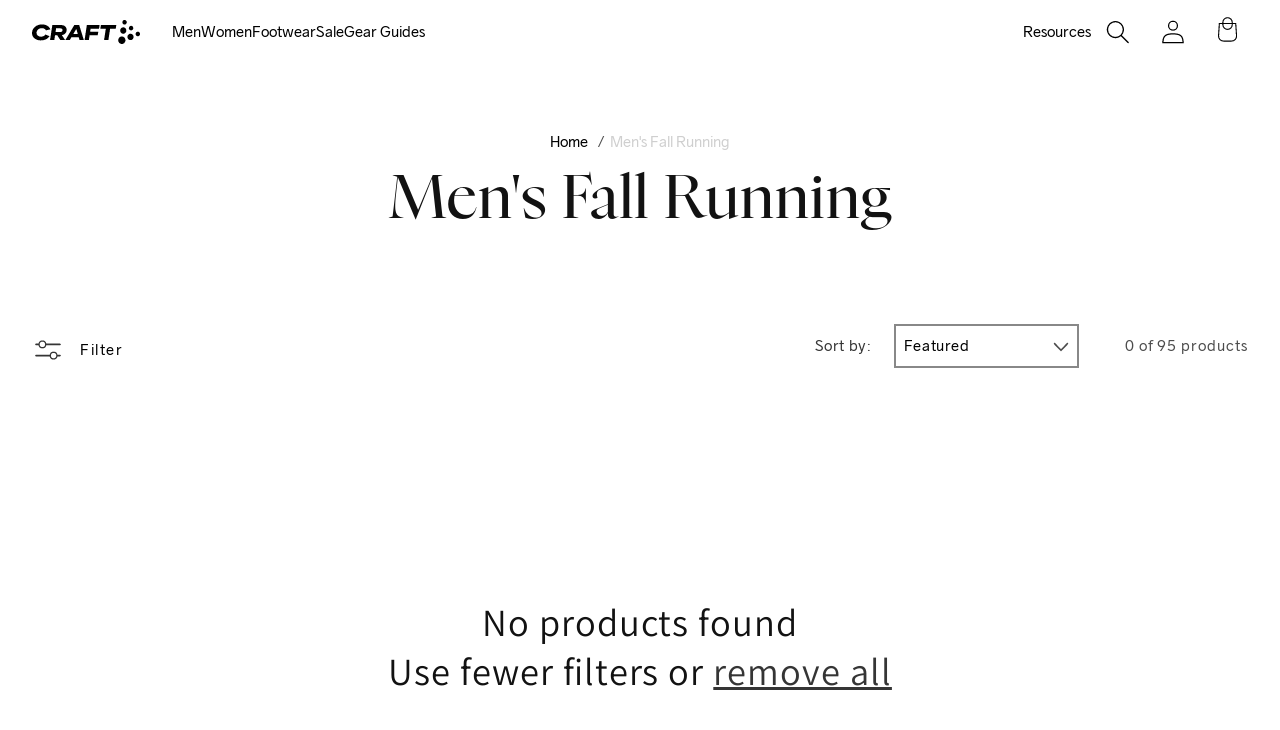

--- FILE ---
content_type: text/css
request_url: https://www.craftsports.us/cdn/shop/t/158/assets/application.css?v=168962495600641150061768332966
body_size: 14121
content:
/*! tailwindcss v3.4.4 | MIT License | https://tailwindcss.com*/*,:after,:before{box-sizing:border-box;border:0 solid}:after,:before{--tw-content:""}:host,html{line-height:1.5;-webkit-text-size-adjust:100%;-moz-tab-size:4;-o-tab-size:4;tab-size:4;font-family:ui-sans-serif,system-ui,sans-serif,Apple Color Emoji,Segoe UI Emoji,Segoe UI Symbol,Noto Color Emoji;font-feature-settings:normal;font-variation-settings:normal;-webkit-tap-highlight-color:transparent}body{margin:0;line-height:inherit}hr{height:0;color:inherit;border-top-width:1px}abbr:where([title]){-webkit-text-decoration:underline dotted;text-decoration:underline dotted}h1,h2,h3,h4,h5,h6{font-size:inherit;font-weight:inherit}a{color:inherit;text-decoration:inherit}b,strong{font-weight:bolder}code,kbd,pre,samp{font-family:ui-monospace,SFMono-Regular,Menlo,Monaco,Consolas,Liberation Mono,Courier New,monospace;font-feature-settings:normal;font-variation-settings:normal;font-size:1em}small{font-size:80%}sub,sup{font-size:75%;line-height:0;position:relative;vertical-align:initial}sub{bottom:-.25em}sup{top:-.5em}table{text-indent:0;border-color:inherit;border-collapse:collapse}button,input,optgroup,select,textarea{font-family:inherit;font-feature-settings:inherit;font-variation-settings:inherit;font-size:100%;font-weight:inherit;line-height:inherit;letter-spacing:inherit;color:inherit;margin:0;padding:0}button,select{text-transform:none}button,input:where([type=button]),input:where([type=reset]),input:where([type=submit]){-webkit-appearance:button;background-color:initial;background-image:none}:-moz-focusring{outline:auto}:-moz-ui-invalid{box-shadow:none}progress{vertical-align:initial}::-webkit-inner-spin-button,::-webkit-outer-spin-button{height:auto}[type=search]{-webkit-appearance:textfield;outline-offset:-2px}::-webkit-search-decoration{-webkit-appearance:none}::-webkit-file-upload-button{-webkit-appearance:button;font:inherit}summary{display:list-item}blockquote,dd,dl,figure,h1,h2,h3,h4,h5,h6,hr,p,pre{margin:0}fieldset{margin:0}fieldset,legend{padding:0}menu,ol,ul{list-style:none;margin:0;padding:0}dialog{padding:0}textarea{resize:vertical}input::-moz-placeholder,textarea::-moz-placeholder{opacity:1;color:#9ca3af}input::placeholder,textarea::placeholder{opacity:1;color:#9ca3af}[role=button],button{cursor:pointer}:disabled{cursor:default}audio,canvas,embed,iframe,img,object,svg,video{display:block;vertical-align:middle}img,video{max-width:100%;height:auto}[hidden]{display:none}@font-face{font-family:Digifont;src:url(https://cdn.nitroapps.co/fontify/craft-sportswear-na.myshopify.com/digifont.ttf?v=1714347156);font-display:swap}@font-face{font-family:"NyghtSerif";src:url(NyghtSerif-Regular.woff) format("woff"),url(NyghtSerif-Regular.woff2) format("woff2");font-weight:400}@font-face{font-family:"NyghtSerif";src:url(NyghtSerif-Bold.woff) format("woff"),url(NyghtSerif-Bold.woff2) format("woff2");font-weight:700}@font-face{font-family:"NyghtSerif";src:url(NyghtSerif-BoldItalic.woff) format("woff"),url(NyghtSerif-BoldItalic.woff2) format("woff2");font-weight:700;font-style:italic}@font-face{font-family:"NyghtSerif";src:url(NyghtSerif-RegularItalic.woff) format("woff"),url(NyghtSerif-RegularItalic.woff2) format("woff2");font-weight:400;font-style:italic}@font-face{font-family:"NyghtSerif";src:url(NyghtSerif-Dark.woff) format("woff"),url(NyghtSerif-Dark.woff2) format("woff2");font-weight:900}@font-face{font-family:"NyghtSerif";src:url(NyghtSerif-DarkItalic.woff) format("woff"),url(NyghtSerif-DarkItalic.woff2) format("woff2");font-weight:900;font-style:italic}@font-face{font-family:"NyghtSerif";src:url(NyghtSerif-Light.woff) format("woff"),url(NyghtSerif-Light.woff2) format("woff2");font-weight:300}@font-face{font-family:"NyghtSerif";src:url(NyghtSerif-LightItalic.woff) format("woff"),url(NyghtSerif-LightItalic.woff2) format("woff2");font-weight:300;font-style:italic}@font-face{font-family:"NyghtSerif";src:url(NyghtSerif-Medium.woff) format("woff"),url(NyghtSerif-Medium.woff2) format("woff2");font-weight:500}@font-face{font-family:"NyghtSerif";src:url(NyghtSerif-MediumItalic.woff) format("woff"),url(NyghtSerif-MediumItalic.woff2) format("woff2");font-weight:500;font-style:italic}@font-face{font-family:CraftSans;src:url(CraftSans-Black.woff) format("woff");font-weight:900;font-style:normal}@font-face{font-family:CraftSans;src:url(CraftSans-BlackItalic.woff) format("woff");font-weight:900;font-style:italic}@font-face{font-family:CraftSans;src:url(CraftSans-Bold.woff) format("woff");font-weight:700;font-style:normal}@font-face{font-family:CraftSans;src:url(CraftSans-BoldItalic.woff) format("woff");font-weight:700;font-style:italic}@font-face{font-family:CraftSans;src:url(CraftSans-Light.woff) format("woff");font-weight:300;font-style:normal}@font-face{font-family:CraftSans;src:url(CraftSans-LightItalic.woff) format("woff");font-weight:300;font-style:italic}@font-face{font-family:CraftSans;src:url(CraftSans-Regular.woff) format("woff"),url(CraftSans-Regular.woff2) format("woff2");font-weight:400;font-style:normal}@font-face{font-family:CraftSans;src:url(CraftSans-RegularItalic.woff) format("woff");font-weight:400;font-style:italic}body{font-family:CraftSans,sans-serif}*,::backdrop,:after,:before{--tw-border-spacing-x:0;--tw-border-spacing-y:0;--tw-translate-x:0;--tw-translate-y:0;--tw-rotate:0;--tw-skew-x:0;--tw-skew-y:0;--tw-scale-x:1;--tw-scale-y:1;--tw-pan-x: ;--tw-pan-y: ;--tw-pinch-zoom: ;--tw-scroll-snap-strictness:proximity;--tw-gradient-from-position: ;--tw-gradient-via-position: ;--tw-gradient-to-position: ;--tw-ordinal: ;--tw-slashed-zero: ;--tw-numeric-figure: ;--tw-numeric-spacing: ;--tw-numeric-fraction: ;--tw-ring-inset: ;--tw-ring-offset-width:0px;--tw-ring-offset-color:#fff;--tw-ring-color:#3b82f680;--tw-ring-offset-shadow:0 0 #0000;--tw-ring-shadow:0 0 #0000;--tw-shadow:0 0 #0000;--tw-shadow-colored:0 0 #0000;--tw-blur: ;--tw-brightness: ;--tw-contrast: ;--tw-grayscale: ;--tw-hue-rotate: ;--tw-invert: ;--tw-saturate: ;--tw-sepia: ;--tw-drop-shadow: ;--tw-backdrop-blur: ;--tw-backdrop-brightness: ;--tw-backdrop-contrast: ;--tw-backdrop-grayscale: ;--tw-backdrop-hue-rotate: ;--tw-backdrop-invert: ;--tw-backdrop-opacity: ;--tw-backdrop-saturate: ;--tw-backdrop-sepia: ;--tw-contain-size: ;--tw-contain-layout: ;--tw-contain-paint: ;--tw-contain-style: }.container{width:100%}@media (min-width:640px){.container{max-width:640px}}@media (min-width:768px){.container{max-width:768px}}@media (min-width:1024px){.container{max-width:1024px}}@media (min-width:1280px){.container{max-width:1280px}}@media (min-width:1536px){.container{max-width:1536px}}.sr-only{position:absolute;width:1px;height:1px;padding:0;margin:-1px;overflow:hidden;clip:rect(0,0,0,0);white-space:nowrap;border-width:0}.visible{visibility:visible}.collapse{visibility:collapse}.fixed{position:fixed}.absolute{position:absolute}.relative{position:relative}.sticky{position:sticky}.inset-0{inset:0}.\!left-\[unset\]{left:unset!important}.\!right-16{right:4rem!important}.\!right-8{right:2rem!important}.\!top-0{top:0!important}.left-0{left:0}.right-0{right:0}.top-0{top:0}.top-10{top:2.5rem}.isolate{isolation:isolate}.\!z-\[1000\]{z-index:1000!important}.-z-10{z-index:-10}.z-0{z-index:0}.z-10{z-index:10}.z-20{z-index:20}.z-\[12\]{z-index:12}.order-1{order:1}.order-2{order:2}.col-span-10{grid-column:span 10/span 10}.col-start-2{grid-column-start:2}.row-span-1{grid-row:span 1/span 1}.row-span-2{grid-row:span 2/span 2}.\!mx-auto{margin-left:auto!important;margin-right:auto!important}.mx-auto{margin-left:auto;margin-right:auto}.\!mb-0{margin-bottom:0!important}.\!mb-4{margin-bottom:1rem!important}.mb-1{margin-bottom:.25rem}.mb-4{margin-bottom:1rem}.mb-6{margin-bottom:1.5rem}.mb-8{margin-bottom:2rem}.ml-2{margin-left:.5rem}.mr-2{margin-right:.5rem}.mt-2{margin-top:.5rem}.mt-4{margin-top:1rem}.mt-6{margin-top:1.5rem}.mt-\[-100px\]{margin-top:-100px}.line-clamp-3{overflow:hidden;display:-webkit-box;-webkit-box-orient:vertical;-webkit-line-clamp:3}.block{display:block}.inline{display:inline}.\!flex{display:flex!important}.flex{display:flex}.table{display:table}.table-caption{display:table-caption}.table-cell{display:table-cell}.table-column{display:table-column}.table-column-group{display:table-column-group}.table-footer-group{display:table-footer-group}.table-header-group{display:table-header-group}.table-row-group{display:table-row-group}.table-row{display:table-row}.\!grid{display:grid!important}.grid{display:grid}.contents{display:contents}.list-item{display:list-item}.hidden{display:none}.aspect-\[2\/1\]{aspect-ratio:2/1}.aspect-\[4\/3\]{aspect-ratio:4/3}.aspect-square{aspect-ratio:1/1}.aspect-video{aspect-ratio:16/9}.size-5{width:1.25rem;height:1.25rem}.size-6{width:1.5rem;height:1.5rem}.\!h-8{height:2rem!important}.h-4{height:1rem}.h-6{height:1.5rem}.h-8{height:2rem}.h-\[150px\]{height:150px}.h-\[2rem\]{height:2rem}.h-\[32px\]{height:32px}.h-\[450px\]{height:450px}.h-\[500px\]{height:500px}.h-auto{height:auto}.h-full{height:100%}.max-h-\[450px\]{max-height:450px}.max-h-\[500px\]{max-height:500px}.max-h-full{max-height:100%}.min-h-8{min-height:2rem}.min-h-\[300px\]{min-height:300px}.min-h-screen{min-height:100vh}.\!w-8{width:2rem!important}.\!w-\[1px\]{width:1px!important}.w-24{width:6rem}.w-4{width:1rem}.w-6{width:1.5rem}.w-8{width:2rem}.w-fit{width:-moz-fit-content;width:fit-content}.w-full{width:100%}.\!max-w-3xl{max-width:48rem!important}.\!max-w-5xl{max-width:64rem!important}.\!max-w-7xl{max-width:80rem!important}.max-w-2xl{max-width:42rem}.max-w-3xl{max-width:48rem}.max-w-4xl{max-width:56rem}.max-w-5xl{max-width:64rem}.max-w-6xl{max-width:72rem}.max-w-\[1584px\]{max-width:1584px}.max-w-\[225px\]{max-width:225px}.max-w-full{max-width:100%}.flex-1{flex:1 1 0%}.grow{flex-grow:1}.border-collapse{border-collapse:collapse}.-translate-x-full{--tw-translate-x:-100%}.-translate-x-full,.translate-x-0{transform:translate(var(--tw-translate-x),var(--tw-translate-y)) rotate(var(--tw-rotate)) skewX(var(--tw-skew-x)) skewY(var(--tw-skew-y)) scaleX(var(--tw-scale-x)) scaleY(var(--tw-scale-y))}.translate-x-0{--tw-translate-x:0px}.translate-x-full{--tw-translate-x:100%}.scale-100,.translate-x-full{transform:translate(var(--tw-translate-x),var(--tw-translate-y)) rotate(var(--tw-rotate)) skewX(var(--tw-skew-x)) skewY(var(--tw-skew-y)) scaleX(var(--tw-scale-x)) scaleY(var(--tw-scale-y))}.scale-100{--tw-scale-x:1;--tw-scale-y:1}.scale-90{--tw-scale-x:.9;--tw-scale-y:.9}.scale-90,.transform{transform:translate(var(--tw-translate-x),var(--tw-translate-y)) rotate(var(--tw-rotate)) skewX(var(--tw-skew-x)) skewY(var(--tw-skew-y)) scaleX(var(--tw-scale-x)) scaleY(var(--tw-scale-y))}.\!cursor-default{cursor:default!important}.\!cursor-pointer{cursor:pointer!important}.cursor-pointer{cursor:pointer}.resize{resize:both}.grid-cols-1{grid-template-columns:repeat(1,minmax(0,1fr))}.grid-cols-12{grid-template-columns:repeat(12,minmax(0,1fr))}.grid-cols-2{grid-template-columns:repeat(2,minmax(0,1fr))}.flex-row{flex-direction:row}.flex-col{flex-direction:column}.flex-wrap{flex-wrap:wrap}.items-start{align-items:flex-start}.items-end{align-items:flex-end}.items-center{align-items:center}.\!justify-start{justify-content:flex-start!important}.justify-start{justify-content:flex-start}.justify-end{justify-content:flex-end}.justify-center{justify-content:center}.justify-between{justify-content:space-between}.gap-2{gap:.5rem}.gap-4{gap:1rem}.gap-8{gap:2rem}.space-y-4>:not([hidden])~:not([hidden]){--tw-space-y-reverse:0;margin-top:calc(1rem*(1 - var(--tw-space-y-reverse)));margin-bottom:calc(1rem*var(--tw-space-y-reverse))}.overflow-hidden{overflow:hidden}.overflow-y-auto{overflow-y:auto}.rounded{border-radius:.25rem}.rounded-full{border-radius:9999px}.rounded-md{border-radius:.375rem}.rounded-xl{border-radius:.75rem}.rounded-tl-md{border-top-left-radius:.375rem}.rounded-tr-md{border-top-right-radius:.375rem}.border{border-width:1px}.border-b{border-bottom-width:1px}.border-t{border-top-width:1px}.border-solid{border-style:solid}.border-black{--tw-border-opacity:1;border-color:rgb(0 0 0/var(--tw-border-opacity))}.\!bg-black{--tw-bg-opacity:1!important;background-color:rgb(0 0 0/var(--tw-bg-opacity))!important}.\!bg-transparent{background-color:initial!important}.bg-black{--tw-bg-opacity:1;background-color:rgb(0 0 0/var(--tw-bg-opacity))}.bg-blue-500{--tw-bg-opacity:1;background-color:rgb(59 130 246/var(--tw-bg-opacity))}.bg-gray{--tw-bg-opacity:1;background-color:rgb(239 239 239/var(--tw-bg-opacity))}.bg-white{--tw-bg-opacity:1;background-color:rgb(255 255 255/var(--tw-bg-opacity))}.bg-opacity-50{--tw-bg-opacity:0.5}.object-cover{-o-object-fit:cover;object-fit:cover}.object-center{-o-object-position:center;object-position:center}.p-12{padding:3rem}.p-2{padding:.5rem}.p-4{padding:1rem}.p-8{padding:2rem}.\!px-16{padding-left:4rem!important;padding-right:4rem!important}.\!px-8{padding-left:2rem!important;padding-right:2rem!important}.px-4{padding-left:1rem;padding-right:1rem}.px-6{padding-left:1.5rem;padding-right:1.5rem}.px-8{padding-left:2rem;padding-right:2rem}.py-16{padding-top:4rem;padding-bottom:4rem}.py-2{padding-top:.5rem;padding-bottom:.5rem}.py-4{padding-top:1rem}.pb-4,.py-4{padding-bottom:1rem}.pb-8{padding-bottom:2rem}.pl-0{padding-left:0}.pl-0\.5{padding-left:.125rem}.pl-8{padding-left:2rem}.pr-0{padding-right:0}.pr-0\.5{padding-right:.125rem}.pr-8{padding-right:2rem}.pt-12{padding-top:3rem}.pt-16{padding-top:4rem}.pt-2{padding-top:.5rem}.pt-32{padding-top:8rem}.pt-4{padding-top:1rem}.pt-8{padding-top:2rem}.pt-\[40px\]{padding-top:40px}.text-right{text-align:right}.font-craft{font-family:CraftSans,sans-serif}.font-nyght{font-family:NyghtSerif,sans-serif}.text-2xl{font-size:1.5rem;line-height:2rem}.text-4xl{font-size:2.25rem;line-height:2.5rem}.text-base{font-size:1rem;line-height:1.5rem}.text-lg{font-size:1.125rem;line-height:1.75rem}.text-sm{font-size:.875rem;line-height:1.25rem}.text-xl{font-size:1.25rem;line-height:1.75rem}.text-xs{font-size:.75rem;line-height:1rem}.font-bold{font-weight:700}.font-medium{font-weight:500}.font-semibold{font-weight:600}.uppercase{text-transform:uppercase}.capitalize{text-transform:capitalize}.italic{font-style:italic}.leading-tight{line-height:1.25}.text-black{--tw-text-opacity:1;color:rgb(0 0 0/var(--tw-text-opacity))}.text-craft-green{--tw-text-opacity:1;color:rgb(66 167 41/var(--tw-text-opacity))}.text-white{--tw-text-opacity:1;color:rgb(255 255 255/var(--tw-text-opacity))}.underline{text-decoration-line:underline}.line-through{text-decoration-line:line-through}.\!no-underline{text-decoration-line:none!important}.opacity-0{opacity:0}.opacity-100{opacity:1}.opacity-50{opacity:.5}.shadow{--tw-shadow:0 1px 3px 0 #0000001a,0 1px 2px -1px #0000001a;--tw-shadow-colored:0 1px 3px 0 var(--tw-shadow-color),0 1px 2px -1px var(--tw-shadow-color)}.shadow,.shadow-lg{box-shadow:var(--tw-ring-offset-shadow,0 0 #0000),var(--tw-ring-shadow,0 0 #0000),var(--tw-shadow)}.shadow-lg{--tw-shadow:0 10px 15px -3px #0000001a,0 4px 6px -4px #0000001a;--tw-shadow-colored:0 10px 15px -3px var(--tw-shadow-color),0 4px 6px -4px var(--tw-shadow-color)}.shadow-sm{--tw-shadow:0 1px 2px 0 #0000000d;--tw-shadow-colored:0 1px 2px 0 var(--tw-shadow-color);box-shadow:var(--tw-ring-offset-shadow,0 0 #0000),var(--tw-ring-shadow,0 0 #0000),var(--tw-shadow)}.outline{outline-style:solid}.ring{--tw-ring-offset-shadow:var(--tw-ring-inset) 0 0 0 var(--tw-ring-offset-width) var(--tw-ring-offset-color);--tw-ring-shadow:var(--tw-ring-inset) 0 0 0 calc(3px + var(--tw-ring-offset-width)) var(--tw-ring-color);box-shadow:var(--tw-ring-offset-shadow),var(--tw-ring-shadow),var(--tw-shadow,0 0 #0000)}.blur{--tw-blur:blur(8px)}.blur,.filter{filter:var(--tw-blur) var(--tw-brightness) var(--tw-contrast) var(--tw-grayscale) var(--tw-hue-rotate) var(--tw-invert) var(--tw-saturate) var(--tw-sepia) var(--tw-drop-shadow)}.transition{transition-property:color,background-color,border-color,text-decoration-color,fill,stroke,opacity,box-shadow,transform,filter,-webkit-backdrop-filter;transition-property:color,background-color,border-color,text-decoration-color,fill,stroke,opacity,box-shadow,transform,filter,backdrop-filter;transition-property:color,background-color,border-color,text-decoration-color,fill,stroke,opacity,box-shadow,transform,filter,backdrop-filter,-webkit-backdrop-filter;transition-timing-function:cubic-bezier(.4,0,.2,1);transition-duration:.15s}.transition-opacity{transition-property:opacity;transition-timing-function:cubic-bezier(.4,0,.2,1);transition-duration:.15s}.duration-300{transition-duration:.3s}.ease-in{transition-timing-function:cubic-bezier(.4,0,1,1)}.ease-out{transition-timing-function:cubic-bezier(0,0,.2,1)}.h1,.h2,.h3,.h4,.h5,.h6,h1,h2,h3,h4,h5,h6{letter-spacing:unset}body{margin-left:auto;margin-right:auto;font-family:CraftSans,sans-serif;--tw-text-opacity:1;color:rgb(0 0 0/var(--tw-text-opacity));font-feature-settings:"kern","liga","pnum","ss01"}header{margin-left:auto;margin-right:auto;max-width:1584px}a:not(.button):hover{text-decoration-line:underline}.page-width{margin-left:auto;margin-right:auto;max-width:1584px;padding-left:2rem;padding-right:2rem}@media (min-width:768px){.hidden-desktop{display:none!important}}@media (max-width:768px){.hidden-mobile{display:none!important}}::-moz-selection{background-color:#dce93580}::selection{background-color:#dce93580}.partial-tagline-white,.partial-text-white,.partial-title-white{--tw-text-opacity:1!important;color:rgb(255 255 255/var(--tw-text-opacity))!important}.partial-tagline-black,.partial-text-black,.partial-title-black{--tw-text-opacity:1!important;color:rgb(0 0 0/var(--tw-text-opacity))!important}.dir-left{text-align:left}.dir-center{text-align:center}.dir-right{text-align:right}.announcement-bar,.shipscout-placeholder,.utility-bar{--tw-bg-opacity:1;background-color:rgb(0 0 0/var(--tw-bg-opacity))}.announcement-bar .announcement-bar__message{margin-top:.5rem;margin-bottom:.5rem;min-height:0!important;padding-bottom:0!important}.announcement-bar .announcement-bar__message,.shipscout-placeholder .shipscout-banner{padding-top:.5rem!important;font-size:.875rem;line-height:1.25rem;--tw-text-opacity:1;color:rgb(255 255 255/var(--tw-text-opacity))}.shipscout-placeholder .shipscout-banner{padding-bottom:.5rem!important}.announcement-bar{position:relative}.announcement-bar p.text,.shipscout-placeholder .shipscout-banner{margin-top:.5rem;margin-bottom:.5rem;min-height:0!important;padding-top:0!important;padding-bottom:0!important;font-family:CraftSans,sans-serif;font-size:.875rem;font-weight:400;line-height:1rem;letter-spacing:.1em;--tw-text-opacity:1;color:rgb(255 255 255/var(--tw-text-opacity))}.footer{--tw-bg-opacity:1;background-color:rgb(239 239 239/var(--tw-bg-opacity))}.footer__content-bottom{--tw-bg-opacity:1;background-color:rgb(0 0 0/var(--tw-bg-opacity));padding-top:0!important}.footer__content-bottom-wrapper{display:flex;flex-direction:column;align-items:center;justify-content:center;--tw-text-opacity:1;color:rgb(255 255 255/var(--tw-text-opacity))}.footer__content-bottom-wrapper .footer__copyright{margin-top:1rem;margin-bottom:1rem}.footer__content-bottom-wrapper .copyright__content,.footer__content-bottom-wrapper .copyright__content a{font-family:CraftSans,sans-serif;font-size:1rem;line-height:1.5rem;--tw-text-opacity:1;color:rgb(255 255 255/var(--tw-text-opacity))}.footer__content-bottom-wrapper .copyright__content a:hover{--tw-text-opacity:1;color:rgb(220 233 53/var(--tw-text-opacity))}.footer__content-top{margin-left:auto;margin-right:auto;max-width:1584px!important;padding:4rem 2rem!important}.footer__content-top .footer__blocks-grid{display:grid;grid-template-columns:repeat(1,minmax(0,1fr));gap:3rem}@media (min-width:1024px){.footer__content-top .footer__blocks-grid{grid-template-columns:repeat(3,minmax(0,1fr));gap:2rem}}.footer__content-top .footer-block__heading{margin-bottom:1rem;text-align:left;font-family:CraftSans,sans-serif;font-size:1.5rem;line-height:2rem;font-weight:600}@media (min-width:1024px){.footer__content-top .footer-block__heading{font-size:1.5rem;line-height:2rem}}.footer__content-top .footer-block__text{display:flex;flex-direction:column;gap:1rem;padding-bottom:1rem;text-align:left;font-size:1rem;line-height:1.5rem;font-family:CraftSans,sans-serif;--tw-text-opacity:1;color:rgb(0 0 0/var(--tw-text-opacity))}.footer__content-top .footer-block__text ul{display:flex;list-style-type:none;flex-direction:column;gap:.5rem}.footer__content-top .footer-block__text ul li,.footer__content-top .footer-block__text ul li a{font-family:CraftSans,sans-serif;--tw-text-opacity:1;color:rgb(0 0 0/var(--tw-text-opacity))}.footer__content-top .footer-block__text ul li a:hover{color:#0009;text-decoration-line:underline}.social-icons{display:flex;flex-direction:row;justify-content:flex-start;gap:1rem;padding-top:2rem;padding-bottom:2rem}.social-icons .social{display:flex;height:3rem;width:3rem;cursor:pointer;align-items:center;justify-content:center;border-radius:9999px;--tw-bg-opacity:1;background-color:rgb(0 0 0/var(--tw-bg-opacity))}.social-icons .social svg{margin:auto;height:1.5rem;width:1.5rem;fill:#fff}.icons{width:100%}.icons .section-padding{padding-top:4rem;padding-bottom:4rem}.icons .icon-grid{margin-left:auto;margin-right:auto;display:flex;max-width:1584px;flex-direction:row;flex-wrap:wrap;justify-content:flex-start}.icons .icon{padding:2rem}.icons .icon-grid-desktop-1 .icon{width:100%}.icons .icon-grid-desktop-2 .icon{width:50%}.icons .icon-grid-desktop-3 .icon{width:33.333333%}.icons .icon-grid-desktop-4 .icon{width:25%}.icons .icon-grid-desktop-5 .icon{width:20%}@media screen and (max-width:1280px){.icons .icon-grid-tablet-1 .icon{width:100%}.icons .icon-grid-tablet-2 .icon{width:50%}.icons .icon-grid-tablet-3 .icon{width:33.333333%}.icons .icon-grid-tablet-4 .icon{width:25%}.icons .icon-grid-tablet-5 .icon{width:20%}}@media screen and (max-width:720px){.icons .icon-grid-mobile-1 .icon{width:100%}.icons .icon-grid-mobile-2 .icon{width:50%}.icons .icon-grid-mobile-3 .icon{width:33.333333%}.icons .icon-grid-mobile-4 .icon{width:25%}.icons .icon-grid-mobile-5 .icon{width:20%}}.icons .icon-grid .icon{margin-left:auto;margin-right:auto;display:flex;max-width:20rem;flex-direction:column;justify-content:center}.icons .icon-grid .icon:has(.full){max-width:100%}.icons .icon-grid .icon .square img{margin:auto;height:8rem;width:8rem;-o-object-fit:cover;object-fit:cover}.icons .icon-grid .icon .large img{margin:auto;height:auto;width:16rem}.icons .icon-grid .icon .full img{margin:auto;height:auto;width:100%}.icons .icon-grid .icon .icon-title{width:100%;padding-top:.5rem;text-align:center;font-family:CraftSans,sans-serif;font-size:1.5rem;line-height:2rem;font-weight:600;--tw-text-opacity:1;color:rgb(0 0 0/var(--tw-text-opacity))}.icons .icon-grid .icon .icon-description{text-align:center;font-family:CraftSans,sans-serif;font-size:1rem;line-height:1.5rem}.full-width-two{padding-top:0;padding-bottom:0}.full-width-two .internal{margin-left:auto;margin-right:auto;display:grid;grid-template-columns:repeat(1,minmax(0,1fr));gap:2rem}@media (min-width:1024px){.full-width-two .internal{grid-template-columns:repeat(2,minmax(0,1fr));gap:0}}.full-width-two .internal .item{position:relative;width:100%}.full-width-two .internal .item.text-div{display:flex;width:100%;max-width:42rem;flex-direction:column;align-items:flex-start;justify-content:center;padding-left:0;padding-right:0;padding-top:0!important;padding-bottom:0!important}@media (min-width:1024px){.full-width-two .internal .item.text-div{padding-left:4rem;padding-right:4rem}}@media screen and (max-width:720px){.full-width-two .internal .item.text-div{order:2}.full-width-two .internal .item.image-div{order:1}}.full-width-two .internal .item.text-div .partial-title{font-family:CraftSans,sans-serif;font-size:2.25rem;line-height:2.5rem;font-weight:400}.full-width-two .internal .item.text-div .partial-title.nyght{font-family:NyghtSerif,sans-serif!important}.full-width-two .internal .item.text-div .partial-text{font-family:CraftSans,sans-serif;font-size:16px;line-height:1.5}.full-width-two .internal .item.text-div .partial-text a{text-decoration-line:underline}.full-width-two .internal .item.image-div{max-height:24rem}@media (min-width:1024px){.full-width-two .internal .item.image-div{max-height:100%}}.cta,.product-form__submit.button,.shopify-payment-button{width:100%!important;text-align:center!important}.cta:not(.cta-tertiary){border-width:2px!important;border-style:solid!important;padding:.75rem 2rem!important;font-size:16px!important;font-weight:400;text-transform:uppercase!important;line-height:1.25;letter-spacing:.1em!important;--tw-text-opacity:1!important;color:rgb(255 255 255/var(--tw-text-opacity))!important}.cta:not(.cta-tertiary):hover{text-decoration-line:none!important}.cta:not(.cta-tertiary):focus-visible{outline-style:solid!important;outline-width:2px!important;outline-offset:2px!important}.cta:not(.cta-tertiary){border-radius:.2rem}.cta.cta-black.cta-primary{--tw-border-opacity:1!important;border-color:rgb(0 0 0/var(--tw-border-opacity))!important;--tw-bg-opacity:1!important;background-color:rgb(0 0 0/var(--tw-bg-opacity))!important}.cta.cta-black.cta-primary:hover{--tw-border-opacity:1!important;border-color:rgb(89 89 89/var(--tw-border-opacity))!important;--tw-bg-opacity:1!important;background-color:rgb(89 89 89/var(--tw-bg-opacity))!important}.cta.cta-black.cta-primary:focus-visible{outline-color:#595959!important}.product-form__submit.button{border-width:2px!important;border-style:solid!important;border-color:rgb(34 200 117/var(--tw-border-opacity))!important;--tw-border-opacity:0!important;--tw-bg-opacity:1!important;background-color:rgb(34 200 117/var(--tw-bg-opacity))!important;padding:.5rem 2rem!important;font-size:18px!important;line-height:1!important;text-transform:uppercase!important;letter-spacing:.1em!important;--tw-text-opacity:1!important;color:rgb(255 255 255/var(--tw-text-opacity))!important;--tw-shadow:0 10px 15px -3px #0000001a,0 4px 6px -4px #0000001a!important;--tw-shadow-colored:0 10px 15px -3px var(--tw-shadow-color),0 4px 6px -4px var(--tw-shadow-color)!important;box-shadow:var(--tw-ring-offset-shadow,0 0 #0000),var(--tw-ring-shadow,0 0 #0000),var(--tw-shadow)!important}.product-form__submit.button:hover{--tw-bg-opacity:1!important;background-color:rgb(34 200 117/var(--tw-bg-opacity))!important;text-decoration-line:none!important}.product-form__submit.button:after{display:none!important;--tw-content:none!important;content:var(--tw-content)!important}.cta.cta-black.cta-secondary{--tw-border-opacity:1;border-color:rgb(0 0 0/var(--tw-border-opacity));background-color:initial;--tw-text-opacity:1!important;color:rgb(0 0 0/var(--tw-text-opacity))!important}.cta.cta-black.cta-secondary:hover{border-color:#000000a6!important;--tw-bg-opacity:1!important;background-color:rgb(0 0 0/var(--tw-bg-opacity))!important;color:#000000a6!important;--tw-text-opacity:1!important;color:rgb(255 255 255/var(--tw-text-opacity))!important}.cta.cta-white.cta-primary{--tw-border-opacity:1;border-color:rgb(255 255 255/var(--tw-border-opacity));--tw-bg-opacity:1;background-color:rgb(255 255 255/var(--tw-bg-opacity));--tw-text-opacity:1!important;color:rgb(0 0 0/var(--tw-text-opacity))!important}.cta.cta-white.cta-primary:hover{--tw-border-opacity:1;border-color:rgb(239 239 239/var(--tw-border-opacity));--tw-bg-opacity:1;background-color:rgb(239 239 239/var(--tw-bg-opacity))}.cta.cta-white.cta-secondary{--tw-border-opacity:1;border-color:rgb(255 255 255/var(--tw-border-opacity));background-color:initial;--tw-text-opacity:1;color:rgb(255 255 255/var(--tw-text-opacity))}.cta.cta-white.cta-secondary:hover{--tw-border-opacity:1;border-color:rgb(255 255 255/var(--tw-border-opacity));--tw-bg-opacity:1;background-color:rgb(255 255 255/var(--tw-bg-opacity));--tw-text-opacity:1!important;color:rgb(0 0 0/var(--tw-text-opacity))!important}.cta.cta-white.cta-secondary:focus-visible{outline-color:#fff}.cta.cta-tertiary{font-size:1rem;line-height:1.5rem;text-transform:uppercase}.cta.cta-tertiary:hover{text-decoration-line:underline!important}.cta.cta-tertiary.cta-black{--tw-text-opacity:1;color:rgb(0 0 0/var(--tw-text-opacity))}.cta.cta-tertiary.cta-black:hover,.cta.cta-tertiary.cta-white{--tw-text-opacity:1;color:rgb(255 255 255/var(--tw-text-opacity))}.cta.cta-tertiary.cta-white:hover{--tw-text-opacity:1;color:rgb(0 0 0/var(--tw-text-opacity))}.text-section{margin-left:auto;margin-right:auto;display:grid;max-width:1584px;grid-template-columns:repeat(12,minmax(0,1fr));gap:1rem;padding-left:2rem;padding-right:2rem}@media (min-width:640px){.text-section{padding-left:0;padding-right:0}}.text-section .internal{grid-column:span 10/span 10;grid-column-start:2}.text-padding{padding-top:4rem;padding-bottom:4rem}.text-section .partial-title{font-family:CraftSans,sans-serif;font-size:2.25rem;line-height:2.5rem;font-weight:400!important}.text-section .partial-title.nyght{font-family:NyghtSerif,sans-serif!important}.text-section .button-div{margin-left:auto;margin-right:auto;display:flex;width:100%;flex-direction:column;gap:1rem}@media (min-width:1024px){.text-section .button-div{flex-direction:row}}.button-section{margin-left:auto;margin-right:auto;display:flex;max-width:1584px;max-width:72rem;flex-direction:column;gap:1rem;padding-left:2rem;padding-right:2rem}.button-padding{padding-top:4rem;padding-bottom:4rem}.button-section .button-div,.hero .button-div{display:flex;flex-direction:column;align-items:center;justify-content:flex-start;gap:2rem}@media (min-width:768px){.button-section .button-div,.hero .button-div{flex-direction:row}}.hero .direction-left .button-div{justify-content:flex-start}.hero .direction-right .button-div{justify-content:flex-end}.hero .direction-center .button-div{justify-content:center}.two-hero .button-div{margin-left:auto;margin-right:auto;display:grid;gap:2rem}.two-hero .button-div.count-2{grid-template-columns:repeat(1,minmax(0,1fr))}@media (min-width:768px){.two-hero .button-div.count-2{grid-template-columns:repeat(2,minmax(0,1fr))}}.two-hero .button-div.count-3{grid-template-columns:repeat(1,minmax(0,1fr))}@media (min-width:768px){.two-hero .button-div.count-3{grid-template-columns:repeat(2,minmax(0,1fr))}}@media (min-width:1024px){.two-hero .button-div.count-3{grid-template-columns:repeat(3,minmax(0,1fr))}}.hero .button-div{width:100%}.hero .button-div,.two-hero .button-div{max-width:100%;padding-top:1.5rem}@media (min-width:1024px){.two-hero .button-div{max-width:32rem}}.two-hero .button-div div{width:100%!important}.button-section .button-div.count-2>div,.hero .button-div.count-2>div{width:100%}@media (min-width:1024px){.button-section .button-div.count-2>div,.hero .button-div.count-2>div{width:50%}}.button-section .button-div.count-3>div,.hero .button-div.count-3>div{width:100%}@media (min-width:1024px){.button-section .button-div.count-3>div,.hero .button-div.count-3>div{width:33.333333%}}.image-banner{position:relative;display:flex;min-height:400px;flex-direction:column;justify-content:center;padding-top:8rem;padding-bottom:8rem}.image-banner.small{min-height:400px}.image-banner.normal{min-height:500px}.image-banner.big{min-height:600px}.image-banner .bg-image{position:absolute;inset:0;z-index:-10;height:100%;width:100%;-o-object-fit:cover;object-fit:cover}.image-banner .content{margin-left:auto;margin-right:auto;display:flex;max-width:1584px;flex-direction:column;gap:2rem;padding-left:2rem;padding-right:2rem}.image-banner .content.content-dir-left{justify-content:flex-start;text-align:left}.image-banner .content.content-dir-center{align-items:center;justify-content:center;text-align:center}.image-banner .content.content-dir-right{justify-content:flex-end;text-align:right}.image-banner .content .partial-title{margin-bottom:1rem;font-family:CraftSans,sans-serif;font-size:3.75rem;line-height:1.25;font-weight:400}@media (min-width:1024px){.image-banner .content .partial-title{margin-bottom:0;font-size:80px;line-height:1.25}}.image-banner .content .partial-title{letter-spacing:2px}.image-banner .content .partial-tagline,.image-banner .content .partial-text{font-family:CraftSans,sans-serif;font-size:1.5rem;line-height:2rem}.image-banner .content .partial-tagline{text-transform:uppercase;letter-spacing:1px}.image-banner .content .button-div{display:flex;flex-direction:column;align-items:center;gap:3rem}@media (min-width:1024px){.image-banner .content .button-div{flex-direction:row;gap:4rem}}.newsletter-form__field-wrapper .field__input{border-width:2px;border-style:solid;--tw-border-opacity:1;border-color:rgb(0 0 0/var(--tw-border-opacity))}.multiple-across-padding{padding-top:4rem;padding-bottom:4rem}.cards{margin-left:auto;margin-right:auto;display:flex;max-width:1584px;flex-direction:row;flex-wrap:wrap;justify-content:center;gap:2rem;padding-left:2rem;padding-right:2rem}.wide-cards{max-width:2000px!important;padding-left:0!important;padding-right:0!important;gap:0!important}.cards.wide-cards .card.card-width-3{width:100%}@media (min-width:640px){.cards.wide-cards .card.card-width-3{width:50%}}@media (min-width:1024px){.cards.wide-cards .card.card-width-3{width:33.33%}}.content{margin-left:auto;margin-right:auto;max-width:1584px;padding-left:2rem;padding-right:2rem}.cards .card{position:relative}.cards .card .card-link{z-index:100;cursor:pointer}.cards .card .card-link,.cards .card .overlay{position:absolute;inset:0;height:100%;width:100%}.cards .card .overlay{z-index:11;display:block!important;background-color:#0000001a}.cards .card.card-width-2{width:100%}@media (min-width:1024px){.cards .card.card-width-2{width:47%}}.cards .card.card-width-3{width:100%}@media (min-width:640px){.cards .card.card-width-3{width:47%}}@media (min-width:1024px){.cards .card.card-width-3{width:31.5%}}.cards .card.card-width-4{width:100%}@media (min-width:640px){.cards .card.card-width-4{width:47%}}@media (min-width:1024px){.cards .card.card-width-4{width:22%}}.cards .card.card-width-5{width:100%}@media (min-width:640px){.cards .card.card-width-5{width:31%}}@media (min-width:1024px){.cards .card.card-width-5{width:17%}}.cards .card.card-width-2:not(.image-sizing-contain){height:400px}@media (min-width:1024px){.cards .card.card-width-2:not(.image-sizing-contain){height:400px}}.cards .card.card-width-3:not(.image-sizing-contain){height:400px}@media (min-width:1280px){.cards .card.card-width-3:not(.image-sizing-contain){height:600px}}.cards .card.card-width-4:not(.image-sizing-contain){height:300px}.cards .card.card-width-5:not(.image-sizing-contain){min-height:300px}.cards .card.image-sizing-contain{height:100%}.cards .card .bg-image{position:absolute;inset:0;z-index:10;height:100%;max-height:100%;width:100%;--tw-bg-opacity:1;background-color:rgb(239 239 239/var(--tw-bg-opacity));-o-object-position:top;object-position:top}.cards .card .bg-image,.cards .card.image-sizing-cover .bg-image{-o-object-fit:cover;object-fit:cover}.cards .card.image-sizing-contain .bg-image{position:relative;-o-object-fit:contain;object-fit:contain}.cards .card .internal{position:relative;isolation:isolate;z-index:12;display:flex;height:100%;flex-direction:column;justify-content:flex-end;padding:2rem}.cards .card .internal .internal-title{font-family:CraftSans,sans-serif;font-size:2.25rem;line-height:2.5rem;font-weight:600;--tw-text-opacity:1;color:rgb(255 255 255/var(--tw-text-opacity))}@media (min-width:1024px){.cards .card .internal .internal-title{font-size:72px;line-height:1.5}}.cards .card .internal .internal-title{letter-spacing:.03em}.cards .card .internal .internal-suptitle{font-family:CraftSans,sans-serif;font-size:1.125rem;line-height:1.75rem;font-weight:400;--tw-text-opacity:1;color:rgb(255 255 255/var(--tw-text-opacity))}.cards .card.card-width-2 .internal .internal-title,.cards .card.card-width-3 .internal .internal-title{font-family:CraftSans,sans-serif;font-size:2.25rem;line-height:2.5rem;font-weight:400;--tw-text-opacity:1;color:rgb(255 255 255/var(--tw-text-opacity))}.cards .card.card-width-4 .internal .internal-title{font-size:1.875rem;line-height:2.25rem}.cards .card.card-width-4 .internal .internal-title,.cards .card.card-width-5 .internal .internal-title{font-family:CraftSans,sans-serif;font-weight:700;--tw-text-opacity:1;color:rgb(255 255 255/var(--tw-text-opacity))}.cards .card.card-width-5 .internal .internal-title{font-size:24px;line-height:1.25}.cards .card .internal .internal-content{font-family:CraftSans,sans-serif;font-size:1.125rem;line-height:1.75rem;line-height:1.25;--tw-text-opacity:1;color:rgb(255 255 255/var(--tw-text-opacity))}.cards .card:not(.image-sizing-contain) .button-div{padding-top:1rem}.tight-two{margin-left:auto;margin-right:auto;max-width:1584px;max-width:64rem;padding:0 2rem}.tight-two .internal{margin-left:auto;margin-right:auto;display:grid;grid-template-columns:repeat(1,minmax(0,1fr));gap:2rem}@media (min-width:1024px){.tight-two .internal{grid-template-columns:repeat(2,minmax(0,1fr));gap:4rem}}.tight-two .internal .item{position:relative;width:100%}.tight-two .internal .item.text-div{margin-left:auto;margin-right:auto;display:flex;flex-direction:column;justify-content:center;gap:1rem;padding-left:0;padding-right:0}@media (min-width:1024px){.tight-two .internal .item.text-div{padding-left:2rem;padding-right:2rem}}.tight-two .internal .item.text-div .partial-title{font-family:CraftSans,sans-serif;font-size:2.25rem;line-height:2.5rem;font-weight:400}.tight-two .internal .item.text-div .partial-text{font-family:CraftSans,sans-serif;font-size:16px;line-height:1.5}.tight-two .internal .item.image-div{padding-top:12rem;padding-bottom:12rem}@media (min-width:1024px){.tight-two .internal .item.image-div{padding-top:16rem;padding-bottom:16rem}}.tight-two .internal .item.image-div img{position:absolute;inset:0;height:100%;width:100%;-o-object-fit:cover;object-fit:cover}.header-wrapper{isolation:isolate;z-index:100;--tw-bg-opacity:1;background-color:rgb(0 0 0/var(--tw-bg-opacity))}.header__heading-link{margin-left:0!important;padding-left:0!important;padding-right:0!important}.header__heading-link,.header__inline-menu{padding-top:1rem!important;padding-bottom:1rem!important}.section-header.shopify-section-group-header-group{z-index:100!important}.header .header__icon,.header .header__menu-item{font-weight:400!important;--tw-text-opacity:1;color:rgb(0 0 0/var(--tw-text-opacity))}.header .header__icon:hover,.header .header__menu-item:hover{color:#000c;text-decoration-line:none!important}.list-menu{width:100%}.list-menu li{display:flex;flex-direction:column;align-items:flex-start;justify-content:flex-start}@media (min-width:1024px){.list-menu li{align-items:center;justify-content:center}}.list-menu>li{width:-moz-fit-content!important;width:fit-content!important}.mobile .list-menu>li,.mobile .list-menu__item{width:100%!important}.menu-drawer__navigation{padding-top:0!important}.list-menu{display:flex;flex-direction:column}@media (min-width:1024px){.list-menu{flex-direction:row;gap:1rem;padding-left:2rem!important}}.header .header__menu-item{padding:0!important;font-size:16px!important}.header.header--middle-left{gap:0!important}.header__menu-item .icon-caret{display:none!important}details[open]>.header__submenu{z-index:50}.header__submenu{--tw-bg-opacity:1;background-color:rgb(0 0 0/var(--tw-bg-opacity))}.header__submenu a{--tw-text-opacity:1!important;color:rgb(255 255 255/var(--tw-text-opacity))!important}.header__submenu a:hover{--tw-text-opacity:1!important;color:rgb(220 233 53/var(--tw-text-opacity))!important}.opaque{background-color:#010101;opacity:.3;position:absolute;top:0;left:0;right:0;bottom:0;z-index:0;pointer-events:none}.product .product-info{width:100%!important;max-width:100%!important}.cart-count-bubble{height:1.5rem!important;width:1.5rem!important;--tw-bg-opacity:1!important;background-color:rgb(0 0 0/var(--tw-bg-opacity))!important;font-size:.75rem!important;line-height:1rem!important;--tw-text-opacity:1!important;color:rgb(255 255 255/var(--tw-text-opacity))!important}.product-form__input--pill input[type=radio]+label{border-style:solid!important;--tw-border-opacity:1!important;border-color:rgb(239 239 239/var(--tw-border-opacity))!important}.product-form__input--pill.size input[type=radio]:checked+label{--tw-bg-opacity:1!important;background-color:rgb(239 239 239/var(--tw-bg-opacity))!important;--tw-text-opacity:1!important;color:rgb(0 0 0/var(--tw-text-opacity))!important}.product-form__input--pill.color input[type=radio]+label{border-radius:9999px!important}.product-form__input--pill input[type=radio]:checked+label{--tw-ring-offset-shadow:var(--tw-ring-inset) 0 0 0 var(--tw-ring-offset-width) var(--tw-ring-offset-color);--tw-ring-shadow:var(--tw-ring-inset) 0 0 0 calc(2px + var(--tw-ring-offset-width)) var(--tw-ring-color);box-shadow:var(--tw-ring-offset-shadow),var(--tw-ring-shadow),var(--tw-shadow,0 0 #0000);--tw-ring-opacity:1;--tw-ring-color:rgb(0 0 0/var(--tw-ring-opacity));--tw-ring-offset-width:2px}.form__label,.m .size-guide p,.meta-title,.quantity__label,.shipping-title,p.product__text,span.product-form-label{font-family:CraftSans,sans-serif!important;font-size:16px!important;font-weight:400!important;--tw-text-opacity:1!important;color:rgb(0 0 0/var(--tw-text-opacity))!important}p.mega-menu__header{font-family:CraftSans,sans-serif!important;font-size:1.5rem!important;line-height:2rem!important;font-weight:700!important;--tw-text-opacity:1!important;color:rgb(0 0 0/var(--tw-text-opacity))!important}.product-form__input.size{max-width:100%;min-width:auto!important}.product-form__input input[type=radio]+label:not([data-fieldset=color]){display:inline-flex!important;align-items:center!important;justify-content:center!important;--tw-bg-opacity:1;background-color:rgb(239 239 239/var(--tw-bg-opacity));font-family:CraftSans,sans-serif!important;font-size:1rem!important;line-height:1.5rem!important;--tw-text-opacity:1!important;color:rgb(0 0 0/var(--tw-text-opacity))!important}.product-form__input.color input[type=radio]+label{height:10px!important;width:10px!important;padding:10px!important}.product-form__input--pill.size .pickers{display:grid;grid-template-columns:repeat(3,minmax(0,1fr));-moz-column-gap:1rem;column-gap:1rem;row-gap:.5rem}@media (min-width:1024px){.product-form__input--pill.size .pickers{grid-template-columns:repeat(4,minmax(0,1fr))}}@media (min-width:1280px){.product-form__input--pill.size .pickers{grid-template-columns:repeat(6,minmax(0,1fr))}}.product-form__input.size input[type=radio]+label{width:100%!important;padding-top:.5rem!important;padding-bottom:.5rem!important}.product-form__input--pill.size input[type=radio].disabled+label{cursor:not-allowed!important;--tw-bg-opacity:1!important;background-color:rgb(255 255 255/var(--tw-bg-opacity))!important;color:#00000080!important;opacity:.4!important}.product-form__input--pill.color .pickers{display:grid;width:100%;grid-auto-flow:row;grid-template-columns:repeat(8,minmax(0,1fr))}@media (min-width:1024px){.product-form__input--pill.color .pickers{width:66.666667%}}.product-form__input--pill.color input[type=radio].disabled+label{cursor:not-allowed!important;opacity:.4!important}label[data-fieldset=color] span{position:absolute!important;width:1px!important;height:1px!important;padding:0!important;margin:-1px!important;overflow:hidden!important;clip:rect(0,0,0,0)!important;white-space:nowrap!important;border-width:0!important}.product__info-container{max-width:48rem!important}.price__badge-sold-out{--tw-bg-opacity:1!important;background-color:rgb(239 239 239/var(--tw-bg-opacity))!important;text-transform:uppercase!important}.price__badge-sold-out,.product__title h1{--tw-text-opacity:1!important;color:rgb(0 0 0/var(--tw-text-opacity))!important}.product__title h1{font-family:NyghtSerif,sans-serif!important;font-size:2.25rem!important;line-height:2.5rem!important;-webkit-font-smoothing:antialiased!important;-moz-osx-font-smoothing:grayscale!important}@media (min-width:1024px){.product__title h1{font-size:3rem!important;line-height:1!important}}.price-item{--tw-numeric-spacing:tabular-nums!important;font-variant-numeric:var(--tw-ordinal) var(--tw-slashed-zero) var(--tw-numeric-figure) var(--tw-numeric-spacing) var(--tw-numeric-fraction)!important;letter-spacing:0!important}.product__description{margin-top:0!important}.extra-details{display:flex!important;flex-direction:row!important;gap:2rem!important;--tw-bg-opacity:1!important;background-color:rgb(239 239 239/var(--tw-bg-opacity))!important;padding:2rem!important;width:-moz-fit-content!important;width:fit-content!important}.extra-details p{cursor:pointer!important;font-family:CraftSans,sans-serif!important;font-size:1.25rem!important;line-height:1.75rem!important;font-weight:700!important;--tw-text-opacity:1!important;color:rgb(0 0 0/var(--tw-text-opacity))!important;text-decoration-line:underline!important}.header,.quick-add-modal .product:not(.featured-product) .product__view-details{display:flex!important}.header{margin-left:auto!important;margin-right:auto!important;max-width:1584px!important;flex-direction:row!important;align-items:center!important;justify-content:space-between;padding-top:1rem!important;padding-bottom:1rem!important}@media (min-width:1024px){.header{padding-top:0!important;padding-bottom:0!important}}.header .header__heading-link{display:flex;flex:1 1 0%!important;justify-content:center}@media (min-width:1024px){.header .header__heading-link{flex:0 1 auto!important;justify-content:flex-start}}.header:not(.drawer-menu).page-width{padding-left:2rem!important;padding-right:2rem!important}.header .header__inline-menu{margin-top:0!important;margin-left:0!important;display:none!important;flex:1 1 0%!important;justify-content:space-between!important}@media (min-width:1024px){.header .header__inline-menu{display:flex!important}}.header .header__icons svg,.header__icon,.header__icon .icon,.header__icon--cart .icon{height:1.5rem!important;width:1.5rem!important}.header .header__icons svg.icon-cart{height:auto!important;width:2.75rem!important}.header .header__icon .icon-cart-empty{height:3rem!important;width:3rem!important}@media (min-width:1024px){.product-grid{display:grid}}.product-grid .grid__item{width:100%;max-width:100%}.product-grid .card__heading{text-align:left!important}.product-card .card-information{text-align:center!important}.product-card .card-information,.product-card-swatches{display:flex!important;justify-content:flex-start!important}.product-card-swatches{flex-wrap:wrap!important;gap:.5rem!important}.product-card-swatches .color-swatch{position:relative;isolation:isolate;z-index:10;height:20px;width:20px;border-radius:9999px;border-width:2px;border-style:solid;--tw-border-opacity:1;border-color:rgb(239 239 239/var(--tw-border-opacity))}.product-card-swatches .color-swatch.selected{--tw-ring-offset-shadow:var(--tw-ring-inset) 0 0 0 var(--tw-ring-offset-width) var(--tw-ring-offset-color);--tw-ring-shadow:var(--tw-ring-inset) 0 0 0 calc(2px + var(--tw-ring-offset-width)) var(--tw-ring-color);box-shadow:var(--tw-ring-offset-shadow),var(--tw-ring-shadow),var(--tw-shadow,0 0 #0000);--tw-ring-opacity:1;--tw-ring-color:rgb(0 0 0/var(--tw-ring-opacity));--tw-ring-offset-width:2px}.product-media-container.constrain-height.media-fit-contain{width:36rem!important}.price-item--regular,.price-item--sale{font-family:CraftSans,sans-serif!important;font-size:18px!important;font-weight:400}.card__information{display:grid!important;grid-auto-flow:row!important;align-items:center!important}.card__information .card__content .card__heading{flex:1 1 0%!important}.price.hyphen{margin-top:0!important;justify-content:flex-start!important}.price.hyphen,.price.hyphen .price__container{display:flex!important;flex-direction:row!important;align-items:center!important}.price.hyphen .price__container{justify-content:center!important}.price.hyphen .price-item,.price.hyphen span.hyphen-span{margin-right:0!important;font-family:CraftSans,sans-serif!important;font-size:14px!important;font-weight:400!important;--tw-numeric-spacing:tabular-nums!important;font-variant-numeric:var(--tw-ordinal) var(--tw-slashed-zero) var(--tw-numeric-figure) var(--tw-numeric-spacing) var(--tw-numeric-fraction)!important;--tw-text-opacity:1!important;color:rgb(0 0 0/var(--tw-text-opacity))!important;text-decoration:none!important}.price.hyphen .price__sale .price-item--regular{margin-right:0!important}.pagination__item{cursor:pointer!important;font-size:1.25rem!important;line-height:1.75rem!important;font-weight:700!important;color:#00000080!important}.card__heading a,.card__heading a:after,.pagination__item{text-decoration-line:none!important}.card__heading a:after{display:none!important}.shipping-info{margin-top:1rem;display:flex!important;flex-direction:row!important;align-items:center!important;justify-content:center!important;gap:1rem!important}.shipping-info a{text-decoration-line:underline!important}.shipping-info ul{display:flex;list-style-position:outside;list-style-type:disc;flex-direction:column;gap:1rem;padding-left:2rem}.size-guide{position:relative!important;display:flex!important;flex-direction:row!important;gap:2rem!important}.mega-menu__list:not(.mega-menu__list--condensed){margin-left:auto!important;margin-right:auto!important;display:grid!important;max-width:1584px!important;grid-template-columns:repeat(6,minmax(0,1fr))!important;gap:2rem!important;padding-left:2rem!important;padding-right:2rem!important}.mega-menu__list.callout-menu li.border-right{border-right:1px solid #000}.callout-menu.mega-menu__list{display:grid!important;grid-template-columns:repeat(6,minmax(0,1fr))!important}.header__icon{width:2.4rem!important}@media (min-width:1024px){.header__icon{width:3.4rem!important}}.cart-count-bubble{left:1.2rem!important}@media (min-width:1024px){.cart-count-bubble{left:2.2rem!important}}.mega-menu__link{text-decoration-line:none!important}.header__heading-logo-wrapper{display:flex!important;justify-content:center!important}@media (min-width:1024px){.header__heading-logo-wrapper{display:inline-block!important}}.top-extra-bar{display:none!important;width:100%;flex-direction:row!important;align-items:center;justify-content:flex-end;padding:1rem 4rem}@media (min-width:1024px){.top-extra-bar{display:flex!important}}.top-extra-bar>:not([hidden])~:not([hidden]){--tw-divide-x-reverse:0;border-right-width:calc(1px*var(--tw-divide-x-reverse));border-left-width:calc(1px*(1 - var(--tw-divide-x-reverse)));border-style:solid;--tw-divide-opacity:1;border-color:rgb(0 0 0/var(--tw-divide-opacity))}.top-extra-bar li{z-index:101!important;padding-left:2rem!important;padding-right:2rem!important;--tw-text-opacity:1;color:rgb(0 0 0/var(--tw-text-opacity))}facet-filters-form:not(.facets){z-index:101!important}.cbb-frequently-bought-container *,.cbb-frequently-bought-container h2,.cbb-frequently-bought-container h3{font-family:CraftSans,sans-serif!important}.cbb-frequently-bought-container{padding-bottom:4rem!important}.customer-service{display:grid;grid-template-columns:repeat(3,minmax(0,1fr));border-top-width:2px;border-bottom-width:2px;border-style:solid;--tw-border-opacity:1;border-color:rgb(239 239 239/var(--tw-border-opacity))}.customer-service .contain.two{border-left-width:2px;border-right-width:2px;border-style:solid;--tw-border-opacity:1;border-color:rgb(239 239 239/var(--tw-border-opacity))}.customer-service .contain{padding:1rem}.customer-service .text{text-align:center;font-family:CraftSans,sans-serif!important;font-size:.875rem!important;line-height:1.25rem!important;font-weight:700!important;--tw-text-opacity:1!important;color:rgb(0 0 0/var(--tw-text-opacity))!important}.customer-service .icon svg{margin:auto;height:4rem!important;width:4rem!important}@media (min-width:1024px){.customer-service .icon svg{height:6rem!important;width:6rem!important}}.badge{padding:.5rem 1rem!important;font-size:14px!important;font-weight:400!important}.product .price .badge{margin-left:2rem!important}#shopify-block-yotpo_product_reviews_ugc_star_rating_QVFWgx{padding-top:0!important}.yotpo-bottomline{display:flex!important;flex-direction:column!important;align-items:flex-start!important;justify-content:flex-start!important;gap:1rem!important}@media (min-width:1024px){.yotpo-bottomline{flex-direction:row!important;align-items:center!important;justify-content:center!important}}.yotpo-bottomline .yotpo-icon{font-size:18px!important;--tw-text-opacity:1!important;color:rgb(0 0 0/var(--tw-text-opacity))!important}.yotpo-bottomline .text-m{font-family:CraftSans,sans-serif!important;font-size:16px!important;font-weight:400!important}.breadcrumbs{display:flex;flex-wrap:wrap}.breadcrumbs a{font-family:CraftSans,sans-serif!important;font-size:1rem!important;line-height:1.5rem!important;--tw-text-opacity:1!important;color:rgb(0 0 0/var(--tw-text-opacity))!important;text-decoration-line:none!important}.breadcrumbs .product-title{--tw-text-opacity:1!important;color:rgb(207 207 207/var(--tw-text-opacity))!important}.breadcrumbs li:not(:last-child):after{content:"/";margin:0 .4rem}.facet-checkbox__text,.mobile-facets__summary{font-family:CraftSans,sans-serif!important;font-size:14px!important;font-weight:400!important;--tw-text-opacity:1!important;color:rgb(0 0 0/var(--tw-text-opacity))!important}.facet-checkbox__text{display:flex!important;flex-direction:row!important;align-items:center!important}.product-grid-container{padding-top:4rem!important}.facet-filters__sort:focus-visible{outline:2px solid #0000!important;outline-offset:2px!important}.facet-filters__sort.select__select{outline:.125rem solid rgba(var(--color-foreground),.5)!important;outline-offset:.5rem!important}.facet-filters__sort:focus-visible{box-shadow:none!important}.facet-filters__sort{font-family:CraftSans,sans-serif!important;font-size:16px!important;font-weight:400!important;--tw-text-opacity:1!important;color:rgb(0 0 0/var(--tw-text-opacity))!important}.bar:before{position:absolute;content:"|";margin:0 .2rem;height:20px;color:#cfcfcf}.collection-hero__text-wrapper{display:flex!important;width:100%;flex-direction:column!important;align-items:flex-start!important;justify-content:flex-start!important;padding-top:4rem!important;text-align:left!important}@media (min-width:1024px){.collection-hero__text-wrapper{align-items:center!important;justify-content:center!important;text-align:center!important}}.collection-hero__text-wrapper .collection-hero__title{margin-bottom:1rem!important;margin-top:1rem!important;font-family:NyghtSerif,sans-serif!important;font-size:2.25rem!important;line-height:2.5rem!important}@media (min-width:1024px){.collection-hero__text-wrapper .collection-hero__title{font-size:3.75rem!important;line-height:1!important}}.child-collections-wrapper{display:flex;width:100%;max-width:64rem;flex-direction:column}@media (min-width:768px){.child-collections-wrapper{flex-direction:row}}.child-collections{margin-bottom:1.5rem;padding-top:1rem}.child-collections li a{display:flex;height:100%;width:97%;align-items:center;justify-content:center;border-width:2px;border-style:solid;--tw-border-opacity:1;border-color:rgb(0 0 0/var(--tw-border-opacity));padding-top:.5rem;padding-bottom:.5rem;text-align:center;font-family:CraftSans,sans-serif!important;font-size:1rem!important;line-height:1.5rem!important;--tw-text-opacity:1!important;color:rgb(0 0 0/var(--tw-text-opacity))!important;text-decoration-line:none!important}.child-collections li a:hover{--tw-bg-opacity:1;background-color:rgb(0 0 0/var(--tw-bg-opacity))}.child-collections li:hover a{--tw-text-opacity:1!important;color:rgb(255 255 255/var(--tw-text-opacity))!important}.cart-drawer .product-option.color dd{display:block;height:1rem!important;width:1rem!important;border-radius:9999px}.product-option{display:flex!important;flex-direction:row!important;align-items:center!important;gap:1rem!important}.tab-contents{margin-left:auto;margin-right:auto;max-width:1584px;padding-left:2rem!important;padding-right:2rem!important;padding-top:4rem;padding-bottom:4rem}@media (min-width:1024px){.tab-contents{padding-left:4rem}}.tab-contents .tab-title{padding-bottom:1rem;font-family:CraftSans,sans-serif;font-size:2.25rem;line-height:2.5rem;font-weight:600}.tab-content .first-item{display:none!important;flex-direction:column!important;align-items:flex-start!important;justify-content:flex-start!important}@media (min-width:1280px){.tab-content .first-item{display:flex!important}}.tabs{display:flex;flex-direction:row;align-items:center;justify-content:flex-start;gap:2rem;overflow-x:auto;overflow-y:hidden;margin:0 auto;scrollbar-width:none}.tabs .tab{width:-moz-fit-content;width:fit-content}.tabs .tab h3{cursor:pointer;border-bottom-width:4px;border-color:#0000;font-family:CraftSans,sans-serif;font-size:1rem;line-height:1.5rem;text-transform:uppercase}.tabs .tab h3.selected{border-bottom-width:4px;--tw-border-opacity:1;border-color:rgb(220 233 53/var(--tw-border-opacity))}.hero .image{position:relative;isolation:isolate;display:flex;aspect-ratio:16/9;height:100%;max-height:800px;min-height:800px;width:100%;flex-direction:column;align-items:center;justify-content:center;overflow:hidden}.hero .image .overlay{position:absolute;inset:0;display:block!important;height:100%;width:100%;background-color:#0000001a}.hero .image img:not(.logo-image),.hero .image:not(.logo-image) video{height:100%;width:100%;-o-object-fit:cover;object-fit:cover;-o-object-position:top;object-position:top}.hero .image:not(.logo-image) video{max-height:800px;min-height:500px}.hero .logo-image{position:relative;top:0;left:0;height:-moz-fit-content;height:fit-content;width:100%;-o-object-fit:cover;object-fit:cover;-o-object-position:right;object-position:right}@media (min-width:768px){.hero .logo-image{position:absolute;top:2rem;height:12rem;width:auto}}.basic-hero,.hero{display:flex;flex-direction:column}.basic-hero{padding-top:2rem;padding-bottom:2rem}.basic-hero .internal.direction-left,.hero .internal.direction-left{align-items:center}@media (min-width:768px){.basic-hero .internal.direction-left,.hero .internal.direction-left{align-items:flex-start}}.basic-hero .internal.direction-center,.hero .internal.direction-center{align-items:center}.basic-hero .internal.direction-right,.hero .internal.direction-right{align-items:flex-end}.basic-hero h1,.hero h1{margin-bottom:.5rem;font-family:NyghtSerif,sans-serif;font-size:3rem;font-weight:400;line-height:1.1}.shg-c
.basic-hero h1 *,.shg-c.hero h1 *{font-family:NyghtSerif,sans-serif!important}@media (min-width:1024px){.basic-hero h1,.hero h1{font-size:80px}}.hero h1.smaller-title{font-size:3rem;line-height:1}@media (min-width:1024px){.hero h1.smaller-title{font-size:64px}}.basic-hero p.suptitle,.hero p.suptitle{font-family:CraftSans,sans-serif;font-size:1.25rem;font-weight:400;line-height:1.8;--tw-text-opacity:1;color:rgb(255 255 255/var(--tw-text-opacity))}.basic-hero p.suptitle{--tw-text-opacity:1;color:rgb(0 0 0/var(--tw-text-opacity))}.hero p.hero-content{max-width:36rem}.basic-hero p.hero-content,.hero p.hero-content{font-family:CraftSans,sans-serif;font-size:1rem;font-weight:400;line-height:1.6;--tw-text-opacity:1;color:rgb(255 255 255/var(--tw-text-opacity))}.basic-hero p.hero-content{max-width:64rem}.basic-hero .direction-center p.hero-content,.hero .direction-center p.hero-content{margin-left:auto;margin-right:auto}.basic-hero .direction-right p.hero-content,.hero .direction-right p.hero-content{margin-left:auto;margin-right:0}.hero .image .direction-left h1,.hero .image .direction-left p{text-align:center}@media (min-width:768px){.hero .image .direction-left h1,.hero .image .direction-left p{text-align:left}}.hero .image .direction-center h1,.hero .image .direction-center p{text-align:center}.hero .image .direction-right h1,.hero .image .direction-right p{text-align:right}.basic-hero .internal,.hero .internal{display:flex;height:100%;width:100%;flex-direction:column;align-items:center;justify-content:center}.tab-content .slider{padding-top:2rem}.tab-content .card{gap:1rem}.card__heading{font-family:CraftSans,sans-serif!important;font-size:16px!important;font-weight:400!important}.swiper{width:100%;height:100%}.tab-content .swiper-slide{text-align:center;height:auto!important;font-size:18px;background:#fff;display:flex;justify-content:center;align-items:center}.tab-content .main{display:flex;flex-direction:column;gap:2rem;padding-top:2rem;padding-bottom:2rem}.tab-content{display:flex;flex-direction:row;gap:2rem}.tab-content .card__information{padding-top:0!important;padding-bottom:0!important;grow-row-start:1;gap:0!important}.header-wrapper{--tw-bg-opacity:1!important;background-color:rgb(255 255 255/var(--tw-bg-opacity))!important}.swiper-pagination{position:relative!important;padding-top:1rem!important}.swiper-pagination-bullet-active{--tw-bg-opacity:1!important;background-color:rgb(0 0 0/var(--tw-bg-opacity))!important}.journal-contents{margin-left:auto;margin-right:auto;padding-left:2rem!important;padding-right:2rem!important;padding-bottom:2rem;padding-top:4rem}@media (min-width:1024px){.journal-contents{padding-top:4rem;padding-bottom:4rem;padding-left:4rem}}.journal-contents .journal-title{padding-bottom:1rem;font-family:CraftSans,sans-serif;font-size:2.25rem;line-height:2.5rem;font-weight:600}.journal{margin-left:auto;margin-right:auto;max-width:1584px}.journal-carousel .swiper-slide{display:flex!important;flex-direction:column!important;align-items:center!important;justify-content:center!important;gap:1.5rem!important}@media (min-width:1024px){.journal-carousel .swiper-slide{gap:3rem!important}}.journal-carousel .swiper-slide .slide-media,.journal-carousel .swiper-slide .slide-media .bound{aspect-ratio:3/2;width:100%;overflow:hidden}.journal-carousel .swiper-slide .slide-content{display:flex;flex-direction:column;gap:1rem}.journal-carousel .swiper-slide .slide-content .title{margin-top:0!important;margin-bottom:0!important;padding-top:0!important;padding-bottom:0!important;font-family:CraftSans,sans-serif;font-size:1.25rem;line-height:1.75rem;font-weight:400;letter-spacing:0}@media (min-width:1024px){.journal-carousel .swiper-slide .slide-content .title{font-size:1.5rem;line-height:2rem;letter-spacing:.1em}}.journal-carousel .swiper-slide .slide-content .text{font-family:CraftSans,sans-serif;font-size:1rem;line-height:1.5rem;font-weight:400}@media (min-width:1024px){.journal-carousel .swiper-slide .slide-content .text{font-size:1.125rem;line-height:1.75rem}}.journal-carousel .swiper-slide .slide-content .read .link{display:flex;flex-direction:row;align-items:center;justify-content:flex-start;gap:1rem;font-family:CraftSans,sans-serif!important;font-size:1rem!important;line-height:1.5rem!important;--tw-text-opacity:1!important;color:rgb(0 0 0/var(--tw-text-opacity))!important}.swiper-button-next,.swiper-button-prev{display:flex!important;height:1.5rem!important;width:1.5rem!important;align-items:center!important;justify-content:center!important;border-radius:9999px!important;--tw-bg-opacity:1!important;background-color:rgb(0 0 0/var(--tw-bg-opacity))!important;--tw-text-opacity:1!important;color:rgb(255 255 255/var(--tw-text-opacity))!important}.swiper-slide{cursor:pointer!important}.swiper-button-next:after,.swiper-button-prev:after{font-size:12px!important}.collection-hero .swiper-buttons{position:absolute!important;position:relative;display:flex;width:100%!important;flex-direction:row;align-items:center;justify-content:center;gap:4rem;padding-top:1rem}@media (min-width:768px){.collection-hero .swiper-buttons{position:absolute}}.collection-hero .swiper-buttons .swiper-button-next{right:-50px!important;top:45px!important}.collection-hero .swiper-buttons .swiper-button-prev{left:-50px!important;top:45px!important}.swiper-button-disabled{display:none!important}.carbon-collection-main{margin-left:auto;margin-right:auto;max-width:1584px;padding:3rem 2rem}@media (min-width:1024px){.carbon-collection-main{padding-top:4rem;padding-bottom:4rem}}.carbon-collection-main.global{max-width:1584px!important}.carbon-collection{margin-left:auto;margin-right:auto;padding-top:2rem}.two-hero{position:relative;display:grid;grid-template-columns:repeat(1,minmax(0,1fr));gap:0}@media (min-width:1024px){.two-hero{grid-template-columns:repeat(2,minmax(0,1fr))}}.two-hero .image{position:relative;aspect-ratio:16/9;height:100%;min-height:500px;width:100%}.two-hero .image .overlay{display:block!important;background-color:#0000001a}.two-hero .image .overlay,.two-hero .image img{position:absolute;inset:0;height:100%;width:100%}.two-hero .image img{isolation:isolate;aspect-ratio:16/9;overflow:hidden}.two-hero .internal{display:flex;height:100%;width:100%;flex-direction:column;justify-content:center;padding-left:2rem;padding-right:2rem}.two-hero .internal.direction-left{align-items:center}@media (min-width:768px){.two-hero .internal.direction-left{align-items:flex-start}}.two-hero .internal.direction-center{align-items:center}.two-hero .internal.direction-right{align-items:flex-end}.two-hero .title-div{height:-moz-fit-content;height:fit-content}.two-hero .title{margin:0;padding-top:1rem;padding-bottom:1rem;font-family:NyghtSerif,sans-serif;font-size:2.25rem;line-height:2.5rem;font-weight:400;--tw-text-opacity:1;color:rgb(255 255 255/var(--tw-text-opacity))}.shg-c.two-hero .title *{font-family:NyghtSerif,sans-serif!important}.two-hero p.suptitle{font-size:1.125rem;line-height:1.75rem;font-weight:400}.two-hero p.hero-content,.two-hero p.suptitle{font-family:CraftSans,sans-serif;--tw-text-opacity:1;color:rgb(255 255 255/var(--tw-text-opacity))}.two-hero p.hero-content{max-width:36rem;font-size:1.1rem;line-height:1.25;font-weight:300}.two-hero .direction-center p.hero-content{margin-left:auto;margin-right:auto}.two-hero .direction-right p.hero-content{margin-left:auto;margin-right:0}.two-hero .image .direction-left h2,.two-hero .image .direction-left p{text-align:left}.two-hero .image .direction-center h2,.two-hero .image .direction-center p{text-align:center}.two-hero .image .direction-right h2,.two-hero .image .direction-right p{text-align:right}.related-products__heading{margin-bottom:1rem!important;font-size:24px!important}.product__info-container .product-form{margin:0!important}.header__heading-logo-wrapper{width:108px!important}.be-transparent{background-color:initial!important}.animate .be-transparent,.be-transparent:hover{--tw-bg-opacity:1!important;background-color:rgb(255 255 255/var(--tw-bg-opacity))!important}.max-w-9xl{max-width:1920px}.card-wrapper{height:auto!important;width:100%}.collection-hero__description{font-family:CraftSans,sans-serif!important;font-size:14px!important;font-weight:400!important;line-height:1.25;--tw-text-opacity:1!important;color:rgb(0 0 0/var(--tw-text-opacity))!important}.collection-hero__title+.collection-hero__description{margin-top:0!important;margin-bottom:0!important}.collection-subtitle{margin-top:1rem!important;margin-bottom:1rem!important;font-family:CraftSans,sans-serif!important;font-size:18px!important;font-weight:400!important;--tw-text-opacity:1!important;color:rgb(0 0 0/var(--tw-text-opacity))!important}.image-size-xs{max-width:8rem}.image-size-small{max-width:24rem}.image-size-large,.image-size-medium{max-width:48rem}.image-padding{padding-top:4rem;padding-bottom:4rem}.mega-menu__list .parent-link{font-family:CraftSans,sans-serif!important;font-size:18px!important;font-weight:600!important}.mega-menu__list .child-link{font-family:CraftSans,sans-serif!important;font-size:14px!important;font-weight:400!important}.mega-menu__list li{align-items:flex-start;justify-content:flex-start}.menu-drawer__localization{display:none!important}.standard-width{margin-left:auto;margin-right:auto;max-width:1584px}.mobile-facets__open .button-label{font-size:16px!important;--tw-text-opacity:1!important;color:rgb(0 0 0/var(--tw-text-opacity))!important}.mobile-facets__open svg{width:1.5rem}.facet-filters__label,.mobile-facets__count,.mobile-facets__heading,.mobile-facets__summary span,.product-count__text{font-family:CraftSans,sans-serif!important;font-size:16px!important;font-weight:400!important;--tw-text-opacity:1;color:rgb(0 0 0/var(--tw-text-opacity))}.mobile-facets__heading{font-size:24px!important}.field__input{font-family:CraftSans,sans-serif!important;font-size:14px!important;font-weight:400!important;--tw-text-opacity:1;color:rgb(0 0 0/var(--tw-text-opacity))}.product-form__input--pill input[type=radio]:checked+label{border-style:none!important}@media (min-width:720px){.product__column-sticky{top:4rem!important}}.product-form__buttons{max-width:100%!important}.price.price--large{display:flex;flex-direction:row;align-items:center}.price .price__container,.price.price--large .badge{margin-bottom:0!important}.price.price--large .price__container span{display:flex;flex-direction:column;justify-content:center}.product .price--on-sale .price__sale{display:flex!important;flex-direction:row;align-items:center}.bis-reset.bis-edge-bottom{left:0!important;right:0!important;bottom:0!important;top:auto!important;width:-moz-fit-content!important;width:fit-content!important}.cart__empty-text,.cart__login-paragraph,.cart__login-title{font-family:CraftSans,sans-serif!important;font-size:16px!important;font-weight:400!important}.cart__login-title{margin-top:4rem!important}h2.drawer__heading{font-family:CraftSans,sans-serif!important;font-size:16px!important;font-weight:400!important;text-transform:uppercase}.drawer__header{padding-top:.5rem!important}.drawer__heading{margin-bottom:0!important}.drawer__close svg{height:1rem!important;width:1rem!important}.drawer__close{position:relative!important;height:2rem!important;width:unset!important;min-height:unset!important}.cart-drawer__warnings .drawer__close{position:absolute!important;top:0!important;right:0!important}.cart-item__name,.product-option,.quantity__input{font-family:CraftSans,sans-serif!important;font-size:16px!important;font-weight:400!important}.quantity{height:50px!important;min-height:50px!important}.cart-drawer .cart-item{gap-row:0}.cart-remove-button .icon-remove{height:1rem!important;width:1rem!important}.cart-item__price-wrapper span,.cart__ctas,.cart__ctas .cart__checkout-button,.tax-note,.totals__total,.totals__total-value{font-family:CraftSans,sans-serif!important;font-size:16px!important;font-weight:400!important}.cart__ctas .cart__checkout-button{line-height:1.25}dd[data-color] span{display:none!important}.cart-item__details,.cart-item__media,.cart-item__totals{padding-top:.5rem!important}.cart-item__details .product-option,.cart-item__details dl{margin-top:0!important}.cart-item__quantity .quantity{height:2.5rem!important}.cart-item__quantity .quantity__input{width:50px!important;flex-grow:0!important}.cart-item__quantity .quantity__button{width:1rem!important}.cart-item__quantity .quantity{width:100%;padding-left:1rem;padding-right:1rem}.cart-item__error-text{font-family:CraftSans,sans-serif!important;font-size:16px!important;font-weight:400!important;--tw-text-opacity:1!important;color:rgb(0 0 0/var(--tw-text-opacity))!important}.LOGO{width:100%!important;fill:#000!important}.be-transparent .LOGO,.be-transparent .header .header__icon svg,.be-transparent .header .header__menu-item{fill:#fff!important;--tw-text-opacity:1!important;color:rgb(255 255 255/var(--tw-text-opacity))!important}.be-transparent:hover .LOGO,.be-transparent:hover .header .header__icon svg,.be-transparent:hover .header .header__menu-item,.scrolled-past-header:not(.shopify-section-header-hidden) .LOGO,.scrolled-past-header:not(.shopify-section-header-hidden) .header .header__icon svg,.scrolled-past-header:not(.shopify-section-header-hidden) .header .header__menu-item{fill:#000!important;--tw-text-opacity:1!important;color:rgb(0 0 0/var(--tw-text-opacity))!important}.be-transparent .header li.stick{--tw-bg-opacity:1!important;background-color:rgb(255 255 255/var(--tw-bg-opacity))!important}.be-transparent:hover .header li.stick,.header li.stick,.scrolled-past-header:not(.shopify-section-header-hidden) .header li.stick{--tw-bg-opacity:1!important;background-color:rgb(0 0 0/var(--tw-bg-opacity))!important}.article-template>:first-child:not(.article-template__hero-container){margin-top:6rem!important;margin-bottom:2rem!important}.article-template__title{text-align:center!important;font-family:CraftSans,sans-serif!important;font-size:36px!important;font-weight:400!important;--tw-text-opacity:1!important;color:rgb(0 0 0/var(--tw-text-opacity))!important}.article-template__content.page-width--narrow{margin-left:auto;margin-right:auto;max-width:48rem!important}.article-template__content .shg-box-content>*,.article-template__content p,.article-template__content p span{font-family:CraftSans,sans-serif!important;font-size:16px!important;font-weight:400!important}#s-68be2b87-ef47-491d-8813-1f52feb957f5{padding-bottom:2rem!important}.article-template__link{font-family:CraftSans,sans-serif!important;font-size:16px!important;font-weight:400!important;--tw-text-opacity:1!important;color:rgb(0 0 0/var(--tw-text-opacity))!important}.article-template .author-date-div{margin-left:auto!important;margin-right:auto!important;display:flex!important;max-width:48rem!important;flex-direction:row!important;align-items:center!important;justify-content:center!important}.article-template .author,.article-template .date{font-family:CraftSans,sans-serif!important;font-size:14px!important;font-weight:400!important;--tw-text-opacity:1!important;color:rgb(0 0 0/var(--tw-text-opacity))!important}.shg-align-center{display:flex!important;flex-direction:row!important;align-items:center!important;justify-content:center!important}.article-template .shogun-image{margin-top:20px!important;margin-bottom:20px!important;max-width:100%!important}.article-template .shg-rich-text{display:flex!important;flex-direction:column!important;gap:1rem!important}.article-template p:empty{display:none!important}.menu-drawer__close-button,.menu-drawer__menu-item{font-family:CraftSans,sans-serif!important;font-size:16px!important;font-weight:400!important;--tw-text-opacity:1!important;color:rgb(0 0 0/var(--tw-text-opacity))!important}.menu-drawer__menu details{width:100%!important}.section-template--17182819942576__main-padding{padding-top:0!important;padding-bottom:0!important}.pagination__item{font-family:CraftSans,sans-serif!important;font-size:16px!important;font-weight:400!important;--tw-text-opacity:1!important;color:rgb(0 0 0/var(--tw-text-opacity))!important}.pagination__list>li{max-width:2.5rem!important}.rte a{text-underline-offset:unset!important}.section-template--17182819942576__main-padding .shg-rich-text p,.section-template--17182819942576__main-padding .shg-rich-text p *{font-family:CraftSans,sans-serif!important;font-size:16px!important;font-weight:400!important}#s-a9e495da-3e45-4659-a68e-910468a9fa04 .shogun-heading-component h1{line-height:2.25!important;letter-spacing:0!important}.active-facets__button-wrapper *,.select__select,span.active-facets__button-inner{font-family:CraftSans,sans-serif!important;font-size:16px!important;font-weight:400!important}.mobile-facets__label{padding-bottom:0!important}.mega-menu__link{--tw-text-opacity:1!important;color:rgb(0 0 0/var(--tw-text-opacity))!important}.color-swatch{position:relative;cursor:pointer}.color-swatch span.sr-only{position:absolute;width:1px;height:1px;padding:0;margin:-1px;overflow:hidden;clip:rect(0,0,0,0);white-space:nowrap;border-width:0}.color-swatch:hover a span.sr-only{position:absolute;width:-moz-max-content;width:max-content;height:auto;padding:5px 10px;overflow:visible;clip:auto;white-space:normal;background-color:#333;color:#fff;border-radius:4px;font-size:14px;bottom:100%;margin:0 0 10px;left:25%;transform:translateX(-35%);z-index:1}#FinalSaleDiv{font-family:CraftSans,sans-serif!important;font-size:16px!important;font-weight:400!important;--tw-text-opacity:1!important;color:rgb(239 68 68/var(--tw-text-opacity))!important}.promoted-products-box,.yotpo-label.yotpo-small-box{display:none!important}@media (max-width:768px){.child-collections-wrapper .swiper-button-next,.child-collections-wrapper .swiper-button-prev{position:relative!important;left:0!important;top:0!important}}.card__media .media img{-o-object-position:center center!important;object-position:center center!important}.product-grid{display:grid;grid-template-columns:repeat(1,minmax(0,1fr));gap:1rem}@media (min-width:768px){.product-grid{grid-template-columns:repeat(2,minmax(0,1fr))}}@media (min-width:1024px){.product-grid{grid-template-columns:repeat(3,minmax(0,1fr))}}@media (min-width:1280px){.product-grid{grid-template-columns:repeat(4,minmax(0,1fr))}}.facets-wrapper,.product-grid-container .collection{margin-left:auto!important;margin-right:auto!important;max-width:1584px!important;padding-left:2rem!important;padding-right:2rem!important}.card__inner{flex:1 1 0%!important}.card__content{flex-grow:0!important}.yotpo.yotpo-main-widget.yotpo-small .yotpo-bottomline.yotpo-bottomline-2-boxes{height:100%!important}.partial-text{width:100%}.partial-text,.partial-text ul{display:flex;flex-direction:column;gap:1rem}.partial-text ul{list-style-position:inside!important;list-style-type:disc!important}.shg-c.font-nyght *{font-family:NyghtSerif,sans-serif!important}#sitemapper .container{margin-left:auto!important;margin-right:auto!important;padding-left:2rem!important;padding-right:2rem!important}#sitemapper .sitemapper-list{list-style-position:inside;list-style-type:disc;font-family:CraftSans,sans-serif;font-size:16px;font-weight:400}#sitemapper h2{padding-top:1rem!important;font-family:CraftSans,sans-serif!important;font-size:24px!important;font-weight:400!important}.EG-container-small{margin-left:auto!important;margin-right:auto!important;display:flex;max-width:36rem;flex-direction:column;gap:1rem;padding-left:2rem!important;padding-right:2rem!important}.EG-container-small input#request_email{width:100%!important;border-width:2px;--tw-border-opacity:1;border-color:rgb(0 0 0/var(--tw-border-opacity));padding-left:1rem!important;padding-right:1rem!important;font-family:CraftSans,sans-serif!important;font-size:16px!important;font-weight:400!important;outline:2px solid #0000;outline-offset:2px}.EG-container-small input#request_email:focus{outline:2px solid #0000;outline-offset:2px}.store-locator{margin-left:auto!important;margin-right:auto!important;max-width:1584px!important;padding-left:2rem!important;padding-right:2rem!important}.store-locator .main_search_bar,.store-locator .map-clear-wrapper,.store-locator .search_within_distance{margin-bottom:0!important;margin-top:1rem!important;display:flex!important;flex-direction:row!important;flex-wrap:wrap!important;align-items:center!important;justify-content:flex-start!important}@media (min-width:1024px){.store-locator .main_search_bar,.store-locator .map-clear-wrapper,.store-locator .search_within_distance{margin-top:0!important}}.store-locator .main_search_bar .address-search-box:focus{--tw-shadow:0 0 #0000;--tw-shadow-colored:0 0 #0000;box-shadow:var(--tw-ring-offset-shadow,0 0 #0000),var(--tw-ring-shadow,0 0 #0000),var(--tw-shadow);outline:2px solid #0000;outline-offset:2px}@media (max-width:768px){.store-locator .main_search_bar label,.store-locator .search_within_distance label{display:block!important;width:100%!important}}.strip-custom .shg-rich-text *{font-family:CraftSans,sans-serif!important;font-size:16px!important;font-weight:400!important}.carbon-product-feature-main{margin-left:auto!important;margin-right:auto!important;max-width:1584px!important;padding-left:2rem!important;padding-right:2rem!important;padding-top:2rem;padding-bottom:2rem}.carbon-product-feature-main.tight-container{max-width:64rem!important}.carbon-product-feature-main .tab-title{padding-bottom:2rem!important;text-align:left!important;font-family:CraftSans,sans-serif!important;font-size:24px!important;font-weight:400!important}.carbon-product-feature-main .tab-title h2{--tw-text-opacity:1!important;color:rgb(0 0 0/var(--tw-text-opacity))!important}.carbon-product-feature{display:grid;grid-auto-columns:minmax(0,1fr);grid-auto-flow:row;align-items:center;justify-content:center;gap:2rem}@media (min-width:1024px){.carbon-product-feature{grid-auto-flow:column}}.carbon-product-feature .carbon-product{height:100%}.informational-banner{position:relative;width:100%;overflow:hidden}.informational-banner .bg-image{position:absolute;inset:0;height:100%;width:100%;-o-object-fit:cover;object-fit:cover}.informational-banner .information{position:relative;z-index:10;margin-left:auto;margin-right:auto;display:grid;height:100%;width:100%;max-width:1584px;grid-auto-columns:minmax(0,1fr);grid-auto-flow:row;align-items:flex-start;justify-content:flex-start;padding:3rem 2rem}@media (min-width:1024px){.informational-banner .information{grid-auto-flow:column;padding-top:8rem;padding-bottom:8rem}}.informational-banner .information .item{isolation:isolate;display:flex;height:100%;width:100%;flex-direction:column;align-items:flex-start;justify-content:center;border-bottom-width:2px;border-left-width:0;border-right-width:0;border-style:solid;--tw-border-opacity:1;border-color:rgb(0 0 0/var(--tw-border-opacity));padding:1rem}.informational-banner .information .item:first-child{border-top-width:2px}@media (min-width:1024px){.informational-banner .information .item{justify-content:flex-start;border-bottom-width:0;border-right-width:2px;padding-top:0;padding-bottom:0}.informational-banner .information .item:first-child{border-top-width:0;border-left-width:2px}}.informational-banner .information .item .information-title{text-align:center;font-family:CraftSans,sans-serif;font-size:16px;font-weight:400;text-transform:uppercase;line-height:1;--tw-text-opacity:1;color:rgb(0 0 0/var(--tw-text-opacity))}@media (min-width:1024px){.informational-banner .information .item .information-title{text-align:left}}.informational-banner .information .item .information-content{font-family:CraftSans,sans-serif;font-size:16px;font-weight:400;text-transform:uppercase;font-style:italic;--tw-text-opacity:1;color:rgb(0 0 0/var(--tw-text-opacity))}.informational-banner .information .item .information-big-value{text-align:center;font-family:CraftSans,sans-serif;font-weight:500;--tw-text-opacity:1;color:rgb(0 0 0/var(--tw-text-opacity))}@media (min-width:1024px){.informational-banner .information .item .information-big-value{text-align:left}}.informational-banner .information .item .information-big-value{font-size:clamp(32px,2vw,48px)}.product-blurb{margin-left:auto!important;margin-right:auto!important;max-width:1584px!important;padding:2rem!important}.product-blurb .blurb-suptitle{padding-bottom:2rem!important;text-align:center!important;font-family:CraftSans,sans-serif!important;font-size:24px!important;font-weight:400!important}.product-blurb .blurb-title h2{padding-bottom:2rem;text-align:center;font-family:NyghtSerif,sans-serif}.shg-c.product-blurb .blurb-title h2 *{font-family:NyghtSerif,sans-serif!important}.product-blurb .blurb-content .blurb-content-inner{display:flex!important;height:100%;flex-direction:column!important;justify-content:center;gap:2rem!important;padding:4rem!important}.product-blurb .blurb-content .blurb{font-size:24px!important;color:rgb(0 0 0/var(--tw-text-opacity))}.product-blurb .blurb-content .blurb,.product-blurb .blurb-content .blurb-author{text-align:left!important;font-family:CraftSans,sans-serif!important;font-weight:400!important;--tw-text-opacity:1}.product-blurb .blurb-content .blurb-author{font-size:20px!important;color:rgb(126 140 141/var(--tw-text-opacity))}.product-blurb .blurb-content{display:grid;grid-template-columns:repeat(1,minmax(0,1fr));gap:2rem;padding-top:2rem}@media (min-width:1024px){.product-blurb .blurb-content{grid-template-columns:repeat(2,minmax(0,1fr))}}.blog-items{margin-left:auto;margin-right:auto;display:grid;max-width:1584px;grid-template-columns:repeat(1,minmax(0,1fr));gap:4rem;padding:4rem 2rem}@media (min-width:768px){.blog-items{grid-template-columns:repeat(2,minmax(0,1fr))}}@media (min-width:1024px){.blog-items{grid-template-columns:repeat(3,minmax(0,1fr))}}.blog-items .blog-item{position:relative;display:flex!important;flex-direction:column!important;gap:1rem!important}.blog-items .blog-item .blog-title{text-align:left!important;font-family:CraftSans,sans-serif!important;font-size:24px!important;font-weight:400!important;--tw-text-opacity:1;color:rgb(0 0 0/var(--tw-text-opacity))}.blog-items .blog-item .blog-excerpt,.blog-items .blog-item .blog-link{text-align:left!important;font-family:CraftSans,sans-serif!important;font-size:16px!important;font-weight:400!important;--tw-text-opacity:1;color:rgb(0 0 0/var(--tw-text-opacity))}.blog-items .blog-item .blog-link{border-bottom-width:2px;text-decoration-line:none}.blog-items .blog-item .blog-item-image img{position:absolute;inset:0;height:100%;width:100%;-o-object-fit:cover;object-fit:cover}.blog-items .blog-item .blog-item-image{position:relative;height:300px;width:100%}.charts{margin-left:auto;margin-right:auto;max-width:100rem;padding:4rem 2rem}.charts table{width:100%}.charts table,.charts table thead{border-style:none;box-shadow:none!important}.charts table thead th{background-color:rgb(226 226 226/var(--tw-bg-opacity))}.charts table tbody td,.charts table thead th{border-width:6px;border-style:solid;--tw-border-opacity:1;border-color:rgb(255 255 255/var(--tw-border-opacity));--tw-bg-opacity:1;text-align:center;font-family:CraftSans,sans-serif;font-size:14px;font-weight:400;--tw-text-opacity:1;color:rgb(0 0 0/var(--tw-text-opacity))}.charts table tbody td{background-color:rgb(248 248 248/var(--tw-bg-opacity));padding-left:.5rem;padding-right:.5rem}.charts .chart-title{padding-bottom:2rem;text-align:center;font-family:NyghtSerif,sans-serif;--tw-text-opacity:1;color:rgb(0 0 0/var(--tw-text-opacity))}.shg-c.charts .chart-title *{font-family:NyghtSerif,sans-serif!important}.testimonial{--tw-bg-opacity:1;background-color:rgb(246 246 246/var(--tw-bg-opacity));padding-top:4rem;padding-bottom:4rem}.testimonial-carousel{margin-left:auto;margin-right:auto;max-width:64rem}.testimonial-carousel .testimonials .content{display:flex;flex-direction:column;align-items:center;justify-content:center;gap:1rem;text-align:center}.testimonial-carousel .testimonials .testiomonial-content p{font-family:CraftSans,sans-serif;font-size:32px;font-weight:400;--tw-text-opacity:1;color:rgb(0 0 0/var(--tw-text-opacity))}.testimonial-carousel .testimonials .testiomonial-author p{font-family:CraftSans,sans-serif;font-size:18px;font-weight:400;--tw-text-opacity:1;color:rgb(0 0 0/var(--tw-text-opacity))}.testimonial-carousel .testimonial-icons{display:grid;grid-template-columns:repeat(1,minmax(0,1fr));gap:1rem}@media (min-width:768px){.testimonial-carousel .testimonial-icons{grid-template-columns:repeat(3,minmax(0,1fr))}}.information-section{display:flex;flex-direction:column;align-items:flex-end;justify-content:center;gap:0;padding-bottom:.5rem;padding-top:1rem}@media (min-width:1024px){.information-section{flex-direction:row;gap:2rem;padding-top:1rem}}.information-section:first-child{border-style:none;--tw-border-opacity:1;border-color:rgb(0 0 0/var(--tw-border-opacity))}@media (min-width:1024px){.information-section:first-child{border-bottom-width:2px;border-style:solid}}.information-section .information-label{width:100%;text-align:center;font-family:CraftSans,sans-serif;font-weight:400;text-transform:uppercase;line-height:1;--tw-text-opacity:1;color:rgb(0 0 0/var(--tw-text-opacity))}@media (min-width:1024px){.information-section .information-label{width:50%;text-align:left}}.information-section .information-label{font-size:clamp(12px,1vw,16px)}.information-section .information-value{width:100%;text-align:center;font-family:CraftSans,sans-serif;font-weight:400;line-height:1;--tw-text-opacity:1;color:rgb(0 0 0/var(--tw-text-opacity))}@media (min-width:1024px){.information-section .information-value{width:50%;text-align:left}}.information-section .information-value{font-size:clamp(24px,1.5vw,48px)}.testimonial-icons .hide-mobile-opacity{display:none}@media (min-width:768px){.testimonial-icons .hide-mobile-opacity{display:flex}}.shopify-section{position:relative}.jump-link{position:absolute;top:0;z-index:100;display:block!important;scroll-margin-top:100px}.size-guide-div{margin-left:auto!important;margin-right:auto!important;max-width:1584px!important;padding:2rem!important}.size-guide-div p.size-guide-title{width:100%;padding-top:.5rem;text-align:left;font-family:CraftSans,sans-serif;font-size:1.5rem;line-height:2rem;font-weight:600;--tw-text-opacity:1;color:rgb(0 0 0/var(--tw-text-opacity))}.size-guide-div .size-guide-content{padding-top:1rem;font-family:CraftSans,sans-serif!important;font-size:16px!important;font-weight:400!important}.size-guide-div .size-guide-content table{width:100%;table-layout:auto;overflow:scroll}.size-guide-div .size-guide-content table,.size-guide-div .size-guide-content table thead{border-style:none;box-shadow:none!important}.size-guide-div .size-guide-content .internal-table{padding-top:1rem;text-align:left;font-family:CraftSans,sans-serif;font-size:24px;font-weight:400;--tw-text-opacity:1;color:rgb(0 0 0/var(--tw-text-opacity))}.size-guide-div .size-guide-content table thead th{background-color:rgb(226 226 226/var(--tw-bg-opacity));padding:.5rem;font-size:18px;font-weight:700}.size-guide-div .size-guide-content table tbody td,.size-guide-div .size-guide-content table thead th{border-width:6px;border-style:solid;--tw-border-opacity:1;border-color:rgb(255 255 255/var(--tw-border-opacity));--tw-bg-opacity:1;text-align:center;font-family:CraftSans,sans-serif;--tw-text-opacity:1;color:rgb(0 0 0/var(--tw-text-opacity))}.size-guide-div .size-guide-content table tbody td{background-color:rgb(248 248 248/var(--tw-bg-opacity));padding-left:.5rem;padding-right:.5rem;font-size:16px;font-weight:400}.meta-info{padding-top:1rem;padding-left:2rem;font-family:CraftSans,sans-serif;font-size:16px;font-weight:400;--tw-text-opacity:1;color:rgb(0 0 0/var(--tw-text-opacity))}.meta-info p{text-align:left!important;font-family:CraftSans,sans-serif!important;font-weight:400!important;--tw-text-opacity:1!important;color:rgb(0 0 0/var(--tw-text-opacity))!important}.meta-info ul{list-style-position:inside!important;list-style-type:disc!important}.size-guide-link{font-family:CraftSans,sans-serif;font-size:16px;font-weight:400;--tw-text-opacity:1;color:rgb(0 0 0/var(--tw-text-opacity))}.meta-wrapper{margin-bottom:0!important;display:flex;flex-direction:column}.meta-wrapper>:not([hidden])~:not([hidden]){--tw-divide-y-reverse:0;border-top-width:calc(1px*(1 - var(--tw-divide-y-reverse)));border-bottom-width:calc(1px*var(--tw-divide-y-reverse));--tw-divide-opacity:1;border-color:rgb(0 0 0/var(--tw-divide-opacity))}.meta-wrapper{border-top-width:1px;--tw-border-opacity:1;border-color:rgb(0 0 0/var(--tw-border-opacity))}.meta-wrapper .meta{padding-top:1rem;padding-bottom:1rem}.shipping{margin-top:0!important}.main-blog .title--primary{text-align:center!important;font-family:NyghtSerif,sans-serif!important;font-size:80px!important;font-weight:400!important;--tw-text-opacity:1!important;color:rgb(0 0 0/var(--tw-text-opacity))!important}.main-blog .blog-articles{margin-left:auto;margin-right:auto;max-width:1584px;grid-template-columns:repeat(1,minmax(0,1fr));gap:2rem;padding-left:2rem;padding-right:2rem;padding-top:2rem}@media (min-width:768px){.main-blog .blog-articles{grid-template-columns:repeat(2,minmax(0,1fr))}}@media (min-width:1024px){.main-blog .blog-articles{grid-template-columns:repeat(3,minmax(0,1fr));-moz-column-gap:4rem;column-gap:4rem;row-gap:8rem}}.blog-card{height:100%}.blog-card-inner{display:flex;height:100%;flex-direction:column;gap:2rem}.blog-card-inner .image{position:relative;height:280px;max-height:280px;min-height:280px}.blog-card-inner .image img{height:100%;width:100%;-o-object-fit:cover;object-fit:cover}.blog-card-inner .blog-card-content{display:flex;height:100%;cursor:pointer;flex-direction:column}.blog-card-inner .blog-card-content h2.blog-title{text-align:left!important;font-family:CraftSans,sans-serif!important;font-size:24px!important;font-weight:400!important;line-height:1.25;--tw-text-opacity:1;color:rgb(0 0 0/var(--tw-text-opacity))}.blog-card-inner .blog-card-content h2.blog-title:hover{text-decoration-line:none}.blog-card-inner .blog-card-content .author-info span{padding-top:.5rem;text-align:left!important;font-family:CraftSans,sans-serif!important;font-size:14px!important;font-weight:400!important}.blog-card-inner .blog-card-content .excerpt{font-size:16px!important}.blog-card-inner .blog-card-content .excerpt,.blog-card-inner .blog-card-content .read-more{padding-top:1rem;text-align:left!important;font-family:CraftSans,sans-serif!important;font-weight:400!important;--tw-text-opacity:1;color:rgb(0 0 0/var(--tw-text-opacity))}.blog-card-inner .blog-card-content .read-more{margin-bottom:.5rem;font-size:14px!important;text-transform:uppercase;text-decoration-line:underline;text-underline-offset:8px}.separate-mobile{margin-top:2rem;margin-bottom:2rem}.separate-mobile *{text-align:center!important;--tw-text-opacity:1!important;color:rgb(0 0 0/var(--tw-text-opacity))!important}.separate-mobile .cta,.separate-mobile .cta.cta-white.cta-primary,.separate-mobile .cta.cta-white.cta-secondary{--tw-border-opacity:1!important;border-color:rgb(0 0 0/var(--tw-border-opacity))!important;text-align:center!important;--tw-text-opacity:1!important;color:rgb(0 0 0/var(--tw-text-opacity))!important}.separate-mobile .cta.cta-white.cta-primary:hover,.separate-mobile .cta.cta-white.cta-secondary:hover,.separate-mobile .cta:hover{--tw-bg-opacity:1!important;background-color:rgb(0 0 0/var(--tw-bg-opacity))!important;--tw-text-opacity:1!important;color:rgb(255 255 255/var(--tw-text-opacity))!important}@media (max-width:768px){.mobile-hidden{display:none!important}}@media (min-width:768px){.desktop-hidden{display:none!important}}.article-template iframe{height:500px!important;width:100%!important}.big-text{grid-column:span 12/span 12;margin-left:auto!important;margin-right:auto!important;max-width:1584px!important;padding-left:2rem!important;padding-right:2rem!important;padding-top:2rem;padding-bottom:2rem}.big-text .text-wrapper{width:100%;display:grid;grid-template-columns:repeat(12,minmax(0,1fr));grid-template-rows:auto}.big-text .text-wrapper .text{font-family:CraftSans,sans-serif;font-size:3rem!important;font-weight:400!important;line-height:1.1!important;--tw-text-opacity:1!important;color:rgb(0 0 0/var(--tw-text-opacity))!important;grid-column:2/11}.big-text .text-wrapper .text-dir-center{text-align:center!important}.big-text .text-wrapper .text-dir-left{text-align:left!important}.big-text .text-wrapper .text-dir-right{text-align:right!important}.accordion-photos{margin-left:auto!important;margin-right:auto!important;max-width:1584px!important;padding-left:2rem!important;padding-right:2rem!important}.accordion-photos-inner{display:grid;grid-template-columns:repeat(12,minmax(0,1fr));gap:2rem}.accordion-photo.two-thirds{grid-column:span 12/span 12;grid-column-start:1;width:100%}@media (min-width:1024px){.accordion-photo.two-thirds{grid-column:span 6/span 6;grid-column-start:2}}.accordion-photos-inner .rest-two-thirds{display:none}@media (min-width:1024px){.accordion-photos-inner .rest-two-thirds{grid-column:span 4/span 4;display:flex}}.accordion-photo.one-thirds{grid-column:span 12/span 12;grid-column-start:1;width:100%}@media (min-width:1024px){.accordion-photo.one-thirds{grid-column:span 4/span 4;grid-column-start:8}}.accordion-photo-content{padding-top:1.5rem;padding-bottom:1rem}.open-close-icon{height:1.5rem;width:1.5rem}.accordion-photo-content-header{display:flex;align-items:center;justify-content:space-between}.accordion-photo-content-inner{position:relative;margin-top:1rem}.accordion-photo-content-header h3{text-align:left!important;font-family:CraftSans,sans-serif!important;font-size:1.5rem!important;font-weight:400!important;--tw-text-opacity:1;color:rgb(0 0 0/var(--tw-text-opacity))}.slider-section{overflow:hidden;padding-top:4rem!important;padding-bottom:4rem!important}.slider-inner .swiper{overflow:visible}.slider-section .grid-me:not(:has(.slider-slide-content-big)){margin-left:auto;margin-right:auto;max-width:1584px;gap:2rem;padding-left:2rem;padding-right:2rem}.slider-section .slider-inner{position:relative;margin-left:auto;margin-right:auto;max-width:1584px;gap:2rem}.slider-section .swiper-button-next,.slider-section .swiper-button-prev{z-index:1000}.swiper-button{border:none!important;outline:none!important;margin:0!important;padding:0!important;text-decoration:none!important;display:flex!important;align-items:center!important;justify-content:center!important;font-size:0!important;width:16px!important;height:24px!important;background:#fff!important;border-radius:.2rem!important;position:absolute!important;z-index:1!important;opacity:1!important;transition:opacity .3s!important;color:#000!important}.slider-section .swiper-button-disabled{opacity:0!important}.slider-section .swiper{position:unset}.slider-slide-text.text-width-half{width:100%}@media (min-width:1024px){.slider-slide-text.text-width-half{width:50%}}.slider-slide-text.text-width-full{flex:1 1 0%}.slider-slide-content:not(.slider-slide-content-big) .slider-slide-text-wrapper{margin-top:1rem;display:flex;flex-direction:row;align-items:flex-end;justify-content:space-between;gap:2rem}.slider-slide-link{margin-bottom:.5rem;width:6rem;text-align:right!important;font-size:14px!important;text-transform:uppercase;text-decoration-line:underline;text-underline-offset:8px}.slider-slide-link,h3.slider-slide-title{font-family:CraftSans,sans-serif!important;font-weight:400!important;--tw-text-opacity:1;color:rgb(0 0 0/var(--tw-text-opacity))}h3.slider-slide-title{text-align:left!important;font-size:1.5rem!important}.slider-title-wrapper{margin-left:auto!important;margin-right:auto!important;max-width:1584px!important;padding-right:2rem!important;padding-bottom:2rem!important}.slider-title{text-align:left!important;font-family:NyghtSerif,sans-serif!important;font-size:3rem!important;font-weight:400!important;line-height:1.1;color:#2b3451}.slider-slide-content-big{display:grid;grid-template-columns:repeat(1,minmax(0,1fr));align-items:flex-start;justify-content:space-between;gap:2rem}@media (min-width:1024px){.slider-slide-content-big{grid-template-columns:repeat(2,minmax(0,1fr))}}.slider-slide-content-big .slider-slide-text{grid-column:span 1/span 1}.slider-slide-content-big .slider-slide-text-wrapper{grid-column:span 1/span 1;display:flex;flex-direction:column;align-items:flex-start;justify-content:flex-start}@media (min-width:1024px){.slider-slide-content-big .slider-slide-text-wrapper{align-items:flex-end;justify-content:flex-end}}.slider-slide-content-big .slider-slide-text-wrapper p{text-align:left!important;font-family:CraftSans,sans-serif!important;font-size:.875rem!important;font-weight:400!important;--tw-text-opacity:1;color:rgb(0 0 0/var(--tw-text-opacity))}.slider-slide-video{height:100%;width:100%;-o-object-fit:cover;object-fit:cover}.slider-slide-content-big .slider-slide-text.text-width-half{width:100%}@media (min-width:1024px){.slider-slide-content-big .slider-slide-text.text-width-half{width:75%}}.slider-slide-text{display:flex;flex-direction:column;gap:1rem}.credit-form h2{text-align:left!important;font-family:CraftSans,sans-serif!important;font-size:1.5rem!important;font-weight:700!important}.credit-form h1,.credit-form h2{margin-bottom:.5rem;--tw-text-opacity:1;color:rgb(66 167 41/var(--tw-text-opacity))}.credit-form h1{font-size:2.25rem;line-height:2.5rem;font-weight:700}.swiper-slide.global .price__sale,.swiper-slide.global h3{text-align:left!important;font-family:CraftSans,sans-serif!important;font-size:.875rem!important;font-weight:400!important;--tw-text-opacity:1;color:rgb(0 0 0/var(--tw-text-opacity));line-height:1.3}.swiper-slide.global h3{max-width:42.5rem;-webkit-box-orient:vertical;display:-webkit-box;-webkit-line-clamp:2;overflow:hidden;text-overflow:ellipsis}.swiper-slide.global .product-card-swatches{margin-top:.5rem!important;margin-bottom:.5rem!important}.swiper-slide.global .color-swatch{height:18px!important;width:18px!important;border-radius:9999px!important}.swiper-slide.global .card__information{margin-left:.5rem!important;margin-right:.5rem!important}.line-clamp{display:-webkit-box;overflow:hidden;text-overflow:ellipsis;-webkit-box-orient:vertical}.line-clamp-3{-webkit-line-clamp:3}.text-large{font-size:24px;line-height:1.1}@media (min-width:1024px){.text-large{font-size:32px}}.text-large{font-kerning:auto;font-optical-sizing:auto;font-size-adjust:none;font-stretch:100%;font-style:normal;font-variant-alternates:normal;font-variant-caps:normal;font-variant-east-asian:normal;font-variant-emoji:normal;font-variant-ligatures:normal;font-variant-numeric:normal;font-variant-position:normal;font-variation-settings:normal}[id^=because_intelligence-image_overlay_body]{width:unset!important}.eyebrow-title{width:100%;text-align:left;text-transform:uppercase;letter-spacing:.05em;--tw-text-opacity:1;color:rgb(0 0 0/var(--tw-text-opacity))}.tab-contents-update{margin-left:auto;margin-right:auto;max-width:1584px;padding-left:0;padding-right:0}@media (min-width:1024px){.tab-contents-update{padding-left:2rem;padding-right:2rem}}.tab-contents-update{.tab-title{padding-bottom:1rem;font-family:CraftSans,sans-serif;font-size:2.25rem;line-height:2.5rem;font-weight:600}h3{cursor:pointer;border-bottom-width:4px;border-color:#0000;font-family:CraftSans,sans-serif;font-size:1rem;line-height:1.5rem;text-transform:uppercase}h3.selected{width:-moz-fit-content;width:fit-content;border-bottom-width:4px;--tw-border-opacity:1;border-color:rgb(220 233 53/var(--tw-border-opacity))}}.title-div{position:relative;left:0;z-index:10;margin-left:auto;margin-right:auto;display:none;height:100%;width:100%;padding-top:2rem;padding-bottom:2rem}@media (min-width:1024px){.title-div{position:absolute;top:2rem;display:block}}.title-div .title{margin:0;width:100%;padding-top:1rem;padding-bottom:1rem;text-align:center;font-family:NyghtSerif,sans-serif;font-size:3.75rem;line-height:1;font-weight:400;--tw-text-opacity:1;color:rgb(0 0 0/var(--tw-text-opacity))}.shg-c.title-div .title *{font-family:NyghtSerif,sans-serif!important}@media (min-width:1024px){.title-div .title{--tw-text-opacity:1;color:rgb(255 255 255/var(--tw-text-opacity))}}.title-div .text{margin-left:auto;margin-right:auto;width:100%;text-align:center;font-family:CraftSans,sans-serif;font-size:1.25rem;line-height:1.75rem;font-weight:400;--tw-text-opacity:1;color:rgb(0 0 0/var(--tw-text-opacity))}@media (min-width:1024px){.title-div .text{--tw-text-opacity:1;color:rgb(255 255 255/var(--tw-text-opacity))}}.has-title{padding-top:0}@media (min-width:1024px){.has-title{padding-top:6rem}}.evergreen-slide{width:100%}@media (min-width:1024px){.evergreen-slide{width:50%}}.evergreen-slide-content:not(.evergreen-slide-content-big) .evergreen-slide-text-wrapper{margin-top:1rem;display:flex;flex-direction:row;align-items:flex-end;justify-content:space-between;gap:2rem}.evergreen-slide-link{margin-bottom:.5rem;width:6rem;text-align:right!important;font-family:CraftSans,sans-serif!important;font-size:14px!important;font-weight:400!important;text-transform:uppercase;--tw-text-opacity:1;color:rgb(0 0 0/var(--tw-text-opacity));text-decoration-line:underline;text-underline-offset:8px}.evergreen{padding-top:4rem;padding-bottom:4rem}.hover\:bg-blue-600:hover{--tw-bg-opacity:1;background-color:rgb(37 99 235/var(--tw-bg-opacity))}.focus\:border-blue-500:focus{--tw-border-opacity:1;border-color:rgb(59 130 246/var(--tw-border-opacity))}.focus\:outline-none:focus{outline:2px solid #0000;outline-offset:2px}.focus\:ring-2:focus{--tw-ring-offset-shadow:var(--tw-ring-inset) 0 0 0 var(--tw-ring-offset-width) var(--tw-ring-offset-color);--tw-ring-shadow:var(--tw-ring-inset) 0 0 0 calc(2px + var(--tw-ring-offset-width)) var(--tw-ring-color);box-shadow:var(--tw-ring-offset-shadow),var(--tw-ring-shadow),var(--tw-shadow,0 0 #0000)}.focus\:ring-blue-500:focus{--tw-ring-opacity:1;--tw-ring-color:rgb(59 130 246/var(--tw-ring-opacity))}.focus\:ring-offset-2:focus{--tw-ring-offset-width:2px}@media (min-width:640px){.sm\:px-0{padding-left:0;padding-right:0}}@media (min-width:768px){.md\:col-span-2{grid-column:span 2/span 2}.md\:col-span-3{grid-column:span 3/span 3}.md\:col-span-6{grid-column:span 6/span 6}.md\:col-start-2{grid-column-start:2}.md\:col-start-6{grid-column-start:6}.md\:mx-0{margin-left:0;margin-right:0}.md\:size-6{width:1.5rem;height:1.5rem}.md\:max-h-\[600px\]{max-height:600px}.md\:w-1\/3{width:33.333333%}.md\:w-2\/3{width:66.666667%}.md\:max-w-\[600px\]{max-width:600px}.md\:grid-cols-2{grid-template-columns:repeat(2,minmax(0,1fr))}.md\:grid-cols-3{grid-template-columns:repeat(3,minmax(0,1fr))}.md\:grid-cols-5{grid-template-columns:repeat(5,minmax(0,1fr))}.md\:flex-row{flex-direction:row}.md\:gap-4{gap:1rem}.md\:\!px-0{padding-left:0!important;padding-right:0!important}.md\:py-32{padding-top:8rem;padding-bottom:8rem}.md\:pl-0{padding-left:0}.md\:pr-16{padding-right:4rem}}@media (min-width:1024px){.lg\:order-1{order:1}.lg\:order-2{order:2}.lg\:w-fit{width:-moz-fit-content;width:fit-content}.lg\:max-w-\[600px\]{max-width:600px}.lg\:flex-row{flex-direction:row}.lg\:items-start{align-items:flex-start}.lg\:justify-start{justify-content:flex-start}}

--- FILE ---
content_type: text/javascript
request_url: https://www.craftsports.us/cdn/shop/t/158/assets/application.js?v=14708828990156221481768332967
body_size: -404
content:
function colorLabel(){var labels=document.querySelectorAll('label[data-fieldset="color"]');labels.forEach(function(label){var text=label.innerHTML;label.innerHTML="<span>"+text+"</span>"})}colorLabel(),document.querySelectorAll(".product .color-swatch").forEach(function(link){link.addEventListener("click",function(e){e.preventDefault(),location.replace(this.href)})});
//# sourceMappingURL=/cdn/shop/t/158/assets/application.js.map?v=14708828990156221481768332967


--- FILE ---
content_type: text/json
request_url: https://conf.config-security.com/model
body_size: 83
content:
{"title":"recommendation AI model (keras)","structure":"release_id=0x64:77:41:25:59:53:30:52:7a:48:25:7a:4b:3b:6b:27:67:31:7d:6a:38:53:47:6b:29:30:3b:25:58;keras;pftsilcs84r63nlm6jyy1q6a847jm99wqmj21qwgtf434i2rnph10ljvsqmtjzmlfldb2h1m","weights":"../weights/64774125.h5","biases":"../biases/64774125.h5"}